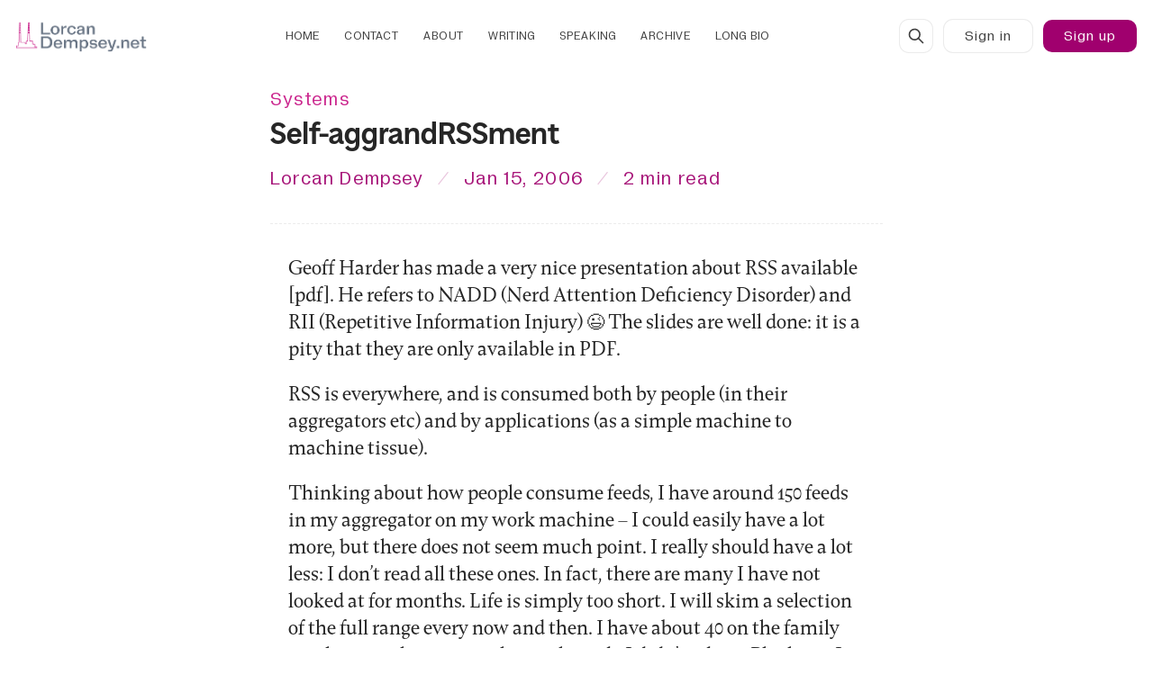

--- FILE ---
content_type: text/html; charset=utf-8
request_url: https://www.lorcandempsey.net/self-aggrandrssment/
body_size: 23000
content:
<!DOCTYPE html>
<html lang="en" data-color-scheme="system">
  <head>
    <meta charset="utf-8">
    <meta http-equiv="X-UA-Compatible" content="IE=edge">

    <title>Self-aggrandRSSment</title>

    <meta name="HandheldFriendly" content="True" />
    <meta name="viewport" content="width=device-width, initial-scale=1.0" />
    
    <meta name="theme-color" content="#55324a">
    <meta name="ghost-theme" content="Tuuli 1.6.0">


    <link rel="preload" href="https://www.lorcandempsey.net/assets/dist/app.min.js?v=49f3b486b2" as="script">
    <link rel="preload" href="https://www.lorcandempsey.net/assets/dist/app.min.css?v=49f3b486b2" as="style">

    



















  <!-- Only load fonts when MesserZ is selected -->

<link rel="preload" href="https://www.lorcandempsey.net/assets/fonts/zetkin/Zetkin-NarrowMedium.woff2?v=49f3b486b2" as="font" type="font/woff2" crossorigin>
<link rel="preload" href="https://www.lorcandempsey.net/assets/fonts/zetkin/Zetkin-NormalMedium.woff2?v=49f3b486b2" as="font" type="font/woff2" crossorigin>

<link rel="preload" href="https://www.lorcandempsey.net/assets/fonts/zetkin/Zetkin-NormalRegular.woff2?v=49f3b486b2" as="font" type="font/woff2" crossorigin>

<link rel="preload" href="https://www.lorcandempsey.net/assets/fonts/zetkin/Zetkin-NarrowRegular.woff2?v=49f3b486b2" as="font" type="font/woff2" crossorigin>

<link rel="preload" href="https://www.lorcandempsey.net/assets/fonts/zetkin/Zetkin-NarrowLight.woff2?v=49f3b486b2" as="font" type="font/woff2" crossorigin>
<link rel="preload" href="https://www.lorcandempsey.net/assets/fonts/zetkin/Zetkin-NormalLight.woff2?v=49f3b486b2" as="font" type="font/woff2" crossorigin>


<link rel="preload" href="https://www.lorcandempsey.net/assets/fonts/zetkin/Zetkin-NarrowMediumOblique.woff2?v=49f3b486b2" as="font" type="font/woff2" crossorigin>
<link rel="preload" href="https://www.lorcandempsey.net/assets/fonts/zetkin/Zetkin-NormalMediumOblique.woff2?v=49f3b486b2" as="font" type="font/woff2" crossorigin>



<link rel="preload" href="https://www.lorcandempsey.net/assets/fonts/steinbeck/GramatikaBold1.00.woff?v=49f3b486b2" as="font" type="font/woff" crossorigin>
<link rel="preload" href="https://www.lorcandempsey.net/assets/fonts/steinbeck/GramatikaRegular1.00.woff?v=49f3b486b2" as="font" type="font/woff" crossorigin>
<link rel="preload" href="https://www.lorcandempsey.net/assets/fonts/steinbeck/GramatikaSlanted1.00.woff?v=49f3b486b2" as="font" type="font/woff" crossorigin>
<link rel="preload" href="https://www.lorcandempsey.net/assets/fonts/steinbeck/GramatikaBoldSlanted1.00.woff?v=49f3b486b2" as="font" type="font/woff" crossorigin>


<link rel="preload" href="https://www.lorcandempsey.net/assets/fonts/Holo/NaNMetrifyA-VF.woff2?v=49f3b486b2" as="font" type="font/woff2" crossorigin>
<link rel="preload" href="https://www.lorcandempsey.net/assets/fonts/messer/Messer-Bold.woff2?v=49f3b486b2" as="font" type="font/woff2" crossorigin>
<link rel="preload" href="https://www.lorcandempsey.net/assets/fonts/messer/Messer-BoldItalic.woff2?v=49f3b486b2" as="font" type="font/woff2" crossorigin>
<link rel="preload" href="https://www.lorcandempsey.net/assets/fonts/messer/Messer-Regular.woff2?v=49f3b486b2" as="font" type="font/woff2" crossorigin>
<link rel="preload" href="https://www.lorcandempsey.net/assets/fonts/messer/Messer-Italic.woff2?v=49f3b486b2" as="font" type="font/woff2" crossorigin>
<link rel="preload" href="https://www.lorcandempsey.net/assets/fonts/messer/Messer-Light.woff2?v=49f3b486b2" as="font" type="font/woff2" crossorigin>
<link rel="preload" href="https://www.lorcandempsey.net/assets/fonts/messer/Messer-LightItalic.woff2?v=49f3b486b2" as="font" type="font/woff2" crossorigin>

<link rel="preload" href="https://www.lorcandempsey.net/assets/fonts/messer/Messer-Condensed.woff2?v=49f3b486b2" as="font" type="font/woff2" crossorigin>
<link rel="preload" href="https://www.lorcandempsey.net/assets/fonts/messer/Messer-CondensedItalic.woff2?v=49f3b486b2" as="font" type="font/woff2" crossorigin>
<style>

  :root {
    /* =================================================================== */
    /* 1. FOUNDATIONAL VALUES (Building Blocks)                            */
    /* =================================================================== */

    /* -- Font Weights (Standard distribution) -- */
    --font-weight-extra-light-m: 200;
    --font-weight-light-m: 300;
    --font-weight-lightish-m: 345;
  
    
    --font-weight-lightplus-m: 370;
    --font-weight-normal-m: 400;
    --font-weight-normalish-m: 450;
    --font-weight-normalplus-m: 470;
     --font-weight-medium-m: 500;
    --font-weight-mediumish-m: 550;
    --font-weight-mediumplus-m: 570;
    --font-weight-semi-bold-m: 600;
    --font-weight-semi-boldish-m: 630;
    --font-weight-semi-boldplus-m: 650;
    --font-weight-bold-m: 700;
    --font-weight-boldplus-m: 750;
    --font-weight-extra-bold-m: 800;

  /* -- Opacity Variables -- */
    --post-hero-excerpt-opacity: .925;
    --post-card-excerpt-opacity: .85;
    --accent-opacity: .9;
    --hero-opacity: .925;
    --callout-opacity: .975;
    --blockquote-opacity: .95;

       
  
      /* -- Letter Spacing (Tracking) Variables -- */
    /* Based on Gramatika manual: "tight setting" philosophy - "tight but not touching" */
    /* Manual emphasizes tight setting for display, but provides no specific tracking values */
    /* Values refined to balance readability with the font's inherent tight spacing */
    
    /* Display/Headings: Very tight (0.01-0.03em) - Gramatika works best as display font */
    --letter-spacing-display-tight: 0.005em;    /* Large display headings */
    --letter-spacing-display: normal;          /* Standard display/headings */
    --letter-spacing-headings: normal;   
     --letter-spacing-page: normal;            
     --letter-spacing-hero-title: normal;  
     --letter-spacing-feature-title: 0.085em;
     --letter-spacing-small-hdgs: .002em;
           
    --letter-spacing-blockquote: normal;       /* Blockquote text */
    
    /* Body Text: Moderate (0.045-0.065em) - Added breathing room for readability */
    --letter-spacing-body: normal;   
        /* Tight body text */
    --letter-spacing-feature-tight: 0.0685em;              /* Standard body text */
    --letter-spacing-feature: 0.0675em;        /* Loose body text */
    
    /* Small Text/Metadata: Slightly looser (0.07-0.075em) - Legibility at small sizes */
           /* Small text, excerpts */
    --letter-spacing-hero: 0.08em;          /* Metadata, dates, tags */
    --letter-spacing-accent: 0.09em;           /* Captions, labels */
    
    /* Navigation/UI: Functional clarity (0.08-0.09em) - Needs clear separation */
    --letter-spacing-nav: 0.08em;              /* Navigation links */
   

   

    /* =================================================================== */
    /* 2. CLUSTER WEIGHT ASSIGNMENTS                                       */
    /* =================================================================== */
    /* Zetkin elements (use standard weights) */
    --head-weight: var(--font-weight-medium-m);
    --headings-weight: var(--font-weight-medium-m);
    --small-hdgs-weight: var(--font-weight-normal-m);
    --home-titles-weight: var(--font-weight-medium-m);
    --page-header-weight: var(--font-weight-medium-m);
    
    /* Gramatika elements (use standard weights) */
    --post-hero-excerpt-weight: var(--font-weight-normal-m);
    --post-card-excerpt-weight: var(--font-weight-normal-m);
    --post-hero-weight: var(--font-weight-normal-m);
   
    --body-weight: var(--font-weight-normal-m);
    --body-bold-weight: var(--font-weight-bold-m);
    --feature-weight: var(--font-weight-normal-m);
    --feature-bold-weight: var(--font-weight-bold-m);
    --hero-weight: var(--font-weight-normal-m);
    
    /* Panama elements (use standard weights) */
    --blockquote-weight: var(--font-weight-normal-m);
    
    /* Steinbeck elements (use standard weights) */
    --accent-weight: var(--font-weight-normal-m);
    
    /* Other */
    --feature-titles-weight: var(--font-weight-normal-m);
    --btn-weight: var(--font-weight-normal-m);
    --header-weight: var(--font-weight-normal-m);
    --footer-weight: var(--font-weight-normal-m);

    /* =================================================================== */
    /* 3. GRANULAR SIZE DEFINITIONS PER CLUSTER                            */
    /* =================================================================== */
    
    /* --- Headings Cluster (Zetkin - Static) --- */
  
    --font-h1-size: calc(var(--font-size-base) * 1.6 + 0.325vw);
    --font-head-size: var(--font-h1-size);
    --line-height-head: calc(var(--line-height-base) * .745);
    
    
    /* --- Small Headings Cluster --- */
    --font-small-hdgs-size: calc(var(--font-size-base) * 1.0745);
    --line-height-small-hdgs: calc(var(--line-height-base) * 0.785);
    
    /* --- Body Cluster --- */
    --font-body-size: calc(var(--font-size-base) * 1.125);
    --line-height-body: calc(var(--line-height-base) * 1.05);
    
     /* --- Feature Cluster (Gramatika - with all variations) --- */
    --font-feature-size: calc(var(--font-size-base) * 0.9125);
    --line-height-feature: calc(var(--line-height-base) * 0.9225);
    
    /* Font Sizes */
    --font-feature-size-xl: calc(var(--font-feature-size) * 1.475);
    --font-feature-size-l: calc(var(--font-feature-size) * 1.225);
    --font-feature-size-m: calc(var(--font-feature-size) * 1.2);
    --font-feature-size-s: calc(var(--font-feature-size) * 0.9);
    --font-feature-size-xs: calc(var(--font-feature-size) * 0.945);
    --font-feature-size-xxs: calc(var(--font-feature-size) * 0.8);
    --font-feature-size-xxxs: calc(var(--font-feature-size) * 0.775);
    
    /* Line Heights */
    --line-height-feature-xl: calc(var(--line-height-feature) * 1.1);
    --line-height-feature-l: calc(var(--line-height-feature) * 1.0875);
    --line-height-feature-m: calc(var(--line-height-feature) * 1.05);
    --line-height-feature-s: calc(var(--line-height-feature) * 0.95);
    --line-height-feature-xs: calc(var(--line-height-feature) * .955);
    /* --- Hero Cluster (Gramatika) --- */
    --font-hero-size: calc(var(--font-size-base) * 1.125);
    --line-height-hero: calc(var(--line-height-base) * 0.9);
    
    /* --- Accent Cluster (Panama) --- */
    --font-accent-size: calc(var(--font-size-base) * 1.1);
    --line-height-accent: calc(var(--line-height-base) * 0.9);

    /* =================================================================== */
    /* 4. STATIC FONT VARIATION SETTINGS PER CLUSTER                       */
    /* =================================================================== */
    
    /* --- HEADINGS (Zetkin - Static) --- */
    --head-font-variation-settings: normal;
    --headings-font-variation-settings: normal;
    --headings-font-feature-settings: 'ss01' 1, 'ss03' 1, 'ss09' 1;
    --head-font-feature-settings: 'ss01' 1, 'ss03' 1, 'ss09' 1;
    
    --page-header: normal;

    /* --- SMALL HEADINGS (Zetkin - Static) --- */
    --small-hdgs-font-variation-settings: normal;

       --small-hdgs-font-feature-settings: 'ss01' 1, 'ss03' 1, 'ss09' 1;

    /* --- BODY (Messer - Static) --- */
    --content-font-variation-settings: normal;
    --bold-content-font-variation-settings: normal;
    --content-font-feature-settings: 'liga' 1;

    /* --- FEATURE (Gramatika - Static) --- */
    --feature-font-variation-settings: normal;
    --bold-feature-font-variation-settings: normal;
    --feature-font-feature-settings: 'liga' 1, 'dlig' 1;

    /* --- HERO (Gramatika - Static) --- */
    --hero-font-variation-settings: normal;
    --hero-font-feature-settings: 'liga' 1, 'dlig' 1;

    /* --- BLOCKQUOTE (Panama - Static) --- */
    --blockquote-font-variation-settings: 'wght' var(--blockquote-weight);
    --blockquote-font-feature-settings: 'liga' 1, 'ss01' 1, 'ss03' 1, 'ss09' 1;

    /* --- ACCENT (Steinbeck - Static) --- */
    --accent-font-variation-settings: normal;
    --accent-font-feature-settings: 'liga' 1, 'dlig' 1;

    /* --- NAV & FOOTER --- */
    --footer-variation-settings: normal;
    --header-variation-settings: normal;
    --home-titles-font-variation-settings: normal;

    /* =================================================================== */
    /* 5. ITALIC HANDLING (Static Fonts with True Italics)                 */
    /* =================================================================== */
    
    /* --- For Gramatika (Static Font with True Italics) --- */
    --content-font-style-italic: italic;
   
    
    --feature-font-style-italic: italic;
    --feature-variation-settings-italic: normal;

    --hero-font-style-italic: italic;
    --hero-variation-settings-italic: normal;

    /* --- For Steinbeck (Static Font with True Italics) --- */
    --accent-font-style-italic: italic;
    --accent-variation-settings-italic: italic;
    
    

    /* =================================================================== */
    /* 6. FONT FEATURE SETTINGS PER CLUSTER                                */
    /* =================================================================== */



   }

  /* =================================================================== */
  /* 7. FONT FACE DECLARATIONS                                           */
  /* =================================================================== */

  /* --- Zetkin Font Family (Static - Narrow) --- */


  @font-face {
      font-family: "zetkin-narrow";
      src: url(https://www.lorcandempsey.net/assets/fonts/zetkin/Zetkin-NarrowRegular.woff2?v=49f3b486b2) format('woff2');
      font-weight: 400;
      font-display: swap;
      font-style: normal;
  }

  @font-face {
      font-family: "zetkin-narrow";
      src: url(https://www.lorcandempsey.net/assets/fonts/zetkin/Zetkin-NarrowMedium.woff2?v=49f3b486b2) format('woff2');
      font-weight: 500;
      font-display: swap;
      font-style: normal;
  }
  @font-face {
      font-family: "zetkin-narrow";
      src: url(https://www.lorcandempsey.net/assets/fonts/zetkin/Zetkin-NarrowLight.woff2?v=49f3b486b2) format('woff2');
      font-weight: 300;
      font-display: swap;
      font-style: italic;
  }


  @font-face {
      font-family: "zetkin-narrow";
      src: url(https://www.lorcandempsey.net/assets/fonts/zetkin/Zetkin-NarrowRegularOblique.woff2?v=49f3b486b2) format('woff2');
      font-weight: 400;
      font-display: swap;
      font-style: italic;
  }

  @font-face {
      font-family: "zetkin-narrow";
      src: url(https://www.lorcandempsey.net/assets/fonts/zetkin/Zetkin-NarrowMediumOblique.woff2?v=49f3b486b2) format('woff2');
      font-weight: 500;
      font-display: swap;
      font-style: italic;
  }
  @font-face {
      font-family: "zetkin-narrow";
      src: url(https://www.lorcandempsey.net/assets/fonts/zetkin/Zetkin-NarrowLightOblique.woff2?v=49f3b486b2) format('woff2');
      font-weight: 300;
      font-display: swap;
      font-style: italic;
  }

  /* --- Zetkin Font Family (Static - Normal) --- */
  @font-face {
      font-family: "zetkin-normal";
      src: url(https://www.lorcandempsey.net/assets/fonts/zetkin/Zetkin-NormalMedium.woff2?v=49f3b486b2) format('woff2');
      font-weight: 500;
      font-display: swap;
      font-style: normal;
  }

  @font-face {
      font-family: "zetkin-normal";
      src: url(https://www.lorcandempsey.net/assets/fonts/zetkin/Zetkin-NormalRegular.woff2?v=49f3b486b2) format('woff2');
      font-weight: 400;
      font-display: swap;
      font-style: normal;
  }

  @font-face {
      font-family: "zetkin-normal";
      src: url(https://www.lorcandempsey.net/assets/fonts/zetkin/Zetkin-NormalLight.woff2?v=49f3b486b2) format('woff2');
      font-weight: 300;
      font-display: swap;
      font-style: normal;
  }
  @font-face {
      font-family: "zetkin-normal";
      src: url(https://www.lorcandempsey.net/assets/fonts/zetkin/Zetkin-NormalLightOblique.woff2?v=49f3b486b2) format('woff2');
      font-weight: 300;
      font-display: swap;
      font-style: italic;
  }

  @font-face {
      font-family: "zetkin-normal";
      src: url(https://www.lorcandempsey.net/assets/fonts/zetkin/Zetkin-NormalMediumOblique.woff2?v=49f3b486b2) format('woff2');
      font-weight: 500;
      font-display: swap;
      font-style: italic;
  }



  @font-face {
      font-family: "zetkin-normal";
      src: url(https://www.lorcandempsey.net/assets/fonts/zetkin/Zetkin-NormalRegularOblique.woff2?v=49f3b486b2) format('woff2');
      font-weight: 400;
      font-display: swap;
      font-style: italic;
  }

  /* --- Zetkin Font Family (Static - Wide) --- */



  /* --- Gramatika Font Family (Static with True Italics) --- */

  @font-face {
      font-family: "Gramatika";
      src: url("/assets/fonts/steinbeck/GramatikaBold1.00.woff");
      font-weight: 700;
      font-display: swap;
      font-style: normal;
  }

  @font-face {
      font-family: "Gramatika";
      src: url("/assets/fonts/steinbeck/GramatikaRegular1.00.woff");
      font-weight: 400;
      font-display: swap;
      font-style: normal;
  }

  @font-face {
      font-family: "Gramatika";
      src: url("/assets/fonts/steinbeck/GramatikaSlanted1.00.woff");
      font-weight: 400;
      font-display: swap;
      font-style: italic;
  }

  @font-face {
      font-family: "Gramatika";
      src: url("/assets/fonts/steinbeck/GramatikaBoldSlanted1.00.woff");
      font-weight: 700;
      font-display: swap;
      font-style: italic;
  }


   @font-face {
      font-family: 'Messer';
      src: url(https://www.lorcandempsey.net/assets/fonts/messer/Messer-Regular.woff2?v=49f3b486b2) format("woff2");
      font-weight: 400;
      font-style: normal;
      font-display: swap;
  }

  @font-face {
      font-family: 'Messer';
      src: url(https://www.lorcandempsey.net/assets/fonts/messer/Messer-Bold.woff2?v=49f3b486b2) format("woff2");
      font-weight: 700;
      font-style: normal;
      font-display: swap;
  }

  @font-face {
      font-family: 'Messer';
      src: url(https://www.lorcandempsey.net/assets/fonts/messer/Messer-Italic.woff2?v=49f3b486b2) format("woff2");
      font-weight: 400;
      font-style: italic;
      font-display: swap;
  }

  @font-face {
      font-family: 'Messer';
      src: url(https://www.lorcandempsey.net/assets/fonts/messer/Messer-BoldItalic.woff2?v=49f3b486b2) format("woff2");
      font-weight: 700;
      font-style: italic;
      font-display: swap;
  }

  @font-face {
      font-family: 'MesserCnd';
      src: url(https://www.lorcandempsey.net/assets/fonts/messer/Messer-Condensed.woff2?v=49f3b486b2) format("woff2");
      font-weight: 400;
      font-style: normal;
      font-display: swap;
  }

  @font-face {
      font-family: 'MesserCnd';
      src: url(https://www.lorcandempsey.net/assets/fonts/messer/Messer-CondensedItalic.woff2?v=49f3b486b2) format("woff2");
      font-weight: 400;
      font-style: italic;
      font-display: swap;
  }

    /* --- MetrifyA Fallback Font --- */
  @font-face {
      font-family: "metrifya";
      src: url(https://www.lorcandempsey.net/assets/fonts/Holo/NaNMetrifyA-VF.woff2?v=49f3b486b2);
      font-weight: 300 900;
      font-display: swap;
      font-style: normal;
  }


  /* =================================================================== */
  /* 8. BODY FONT ASSIGNMENTS                                            */
  /* =================================================================== */

  body { 
      --font-body: var(--gh-font-body, 'Messer'), serif; 
      --font-headings: var(--gh-font-heading, "zetkin-narrow", metrifya), serif; 
      
      --font-accent: "Gramatika", ui-monospace, 'Cascadia Code', 'Source Code Pro', Menlo, Consolas, 'DejaVu Sans Mono', monospace; 
      --font-feature: "Gramatika", "metrifya", Inter, Roboto, 'Helvetica Neue', 'Arial Nova', 'Nimbus Sans', Arial;
      --font-small-hdgs: "zetkin-normal", Inter, Roboto, 'Helvetica Neue', 'Arial Nova', 'Nimbus Sans', Arial;
      --font-display: "zetkin-narrow", inter, roboto, sans-serif;
      --font-hero: "Gramatika", ui-monospace, 'Cascadia Code', 'Source Code Pro', Menlo, Consolas, 'DejaVu Sans Mono', monospace; 
      --font-blockquote: "zetkin-narrow", inter, roboto, sans-serif;  
      --font-page: var(--font-headings);
  }

  /* =================================================================== */
  /* 9. SPECIFIC STYLING RULES                                           */
  /* =================================================================== */

  


  /* H1 on page uses Wide Regular Uppercase */
  .post-hero.is-page .post-hero__title,
  .post-hero.is-page .post-hero__title,
  div.post-hero__content.flex.flex-col.flex-cc > h1 {
    letter-spacing: var(--letter-spacing-page);
    text-transform: uppercase;
   font-size: calc(var(--font-h1-size) * 1.05);
  }

  .content p { --gap-lg: calc(var(--gap) * 1.85);}





  /* =================================================================== */
  /* 10. RESPONSIVE GRID & TEXT WRAP                                     */
  /* =================================================================== */

 .post-hero__title, .post-card__title {
  
   text-wrap: pretty;
 }


   /* =================================================================== */
  /* 11. LETTER SPACING (TRACKING) - Based on Gramatika Manual          */
  /* =================================================================== */
  /* Refined tracking values following "tight but not touching" principle */
  /* Manual: Font designed for tight setting, works best as display font */

  /* --- Display/Headings (Gramatika) - Very Tight --- */
  /* Section titles: Display text, slightly more tracking for clarity */


  /* --- Body Text Elements (Gramatika) - Moderate --- */
  /* Post titles, tag names: Body-level headings, moderate tracking for readability */
  .post-card__title,
  .tag-card__name,
  .kg-bookmark-card .kg-bookmark-title,
  .post-toc__header,
  .archive-post__link {
    letter-spacing: var(--letter-spacing-small-hdgs);
  }

  /* Body text content: Standard body tracking */
  .post-hero__excerpt,
  .kg-callout-card div.kg-callout-text,
  .toc-list-item,
  table,
  .tag-card__description,
  .kg-bookmark-card .kg-bookmark-description {
    letter-spacing: var(--letter-spacing-feature);
  }

  /* Post card excerpts: Slightly tighter for card context */
  .post-card__excerpt {
    letter-spacing: var(--letter-spacing-feature-tight);
  }

  /* --- Small Text/Metadata (Gramatika) - Slightly Looser --- */
  /* Metadata: Dates, read time, tags - needs clarity at small sizes */
  .post-card__readtime,
  .post-card__date,
  .post-card-authors,
  .tag-card__count,
  .post-hero__authors,
  .pagination .page-number,
  .post-hero__date,
  .post-hero__tag,
  .post-card__tag,
  .post-hero__readtime {
    letter-spacing: var(--letter-spacing-hero);
  }

  /* --- Navigation/UI (Gramatika) - Functional Clarity --- */
  /* Navigation: Needs clear separation for usability */
  .header .nav li a,
  .footer .nav li a,
  .footer .nav:nth-of-type(2) a {
    letter-spacing: var(--letter-spacing-nav);
  }

.section-title {letter-spacing: var(--letter-spacing-feature-title);}

  .header .account-link, 
.header .signin-link, 
.header .signout-link, 
.header .signup-link, 
.header .upgrade-link, 
.btn  {letter-spacing: var(--letter-spacing-nav);}
 
 .kg-blockquote-alt {letter-spacing: var(--letter-spacing-blockquote);}

.hero__title, .section-cta__title {letter-spacing: var(--letter-spacing-hero-title);}


  /* =================================================================== */
  /* 12. FIGCAPTION STYLING                                              */
  /* =================================================================== */

  figcaption,  
  figcaption p,
  figcaption span,
  figcaption i,
  [class*="kg-card"] figcaption,
  [class*="kg-card"] figcaption p,
  [class*="kg-card"] figcaption span,
  [class*="kg-card"] figcaption i,
  body > main > div.container.wrapper > article > figure > figcaption,
  body > main > div.container.wrapper > article > figure > figcaption p,
  body > main > div.container.wrapper > article > figure > figcaption span,
  body > main > div.container.wrapper > article > figure > figcaption i,
  body > main > div.container.wrapper > div.post-hero.is-post > div.post-hero__media > figure > figcaption,
  body > main > div.container.wrapper > div.post-hero.is-post > div.post-hero__media > figure > figcaption p,
  body > main > div.container.wrapper > div.post-hero.is-post > div.post-hero__media > figure > figcaption span,
  body > main > div.container.wrapper > div.post-hero.is-post > div.post-hero__media > figure > figcaption i,
  .tag-card__count,
  .archive-post-label,
  .pagination .page-number,
  .footer__copy { 
      letter-spacing: var(--letter-spacing-accent);  
   
      font-style: normal;
  }


</style>









    <script async defer src="https://www.lorcandempsey.net/assets/dist/app.min.js?v=49f3b486b2"></script>

    <link rel="stylesheet" type="text/css" href="https://www.lorcandempsey.net/assets/dist/app.min.css?v=49f3b486b2" />

    <style>
  :root {
    --global-max-width: 1280px; /* site max width */
    --global-content-width: 680px; /* post-content-width */
    --global-wide-width: 960px; /* site max width */
    --global-radius: 10px; /* default radius */
    --global-gallery-gap: 1em; /* Image gallery distance between images */
    --global-hyphens: none; /* none/auto */
    --global-header-height: 80px;
    --global-theme-notifications: visible; /* visible/hidden */
    --global-progress-bar: visible; /* visible/hidden */
    --global-content-preview-fading: 0%; /* 50%-100% for fading effect */
  }
</style>

<script>
  let preferredTheme = localStorage.getItem('PREFERRED_COLOR_SCHEME') || `system`;
  document.documentElement.setAttribute('data-color-scheme', preferredTheme);
  
  // Global values needed
  const themeGlobal = {
    currentPage: parseInt(''),
    nextPage: parseInt(''),
    nextPageLink: '',
    maxPages: parseInt(''), 
    lastPage: `` === `` ? true : false,
    postsPerPage: parseInt('12'),
    scrollPos: 0
  }

  // Calculate contrast & HSL value;
  function getBrandColorInfo(hexcolor) {
    // get contrast
    if (hexcolor.slice(0, 1) === '#') { hexcolor = hexcolor.slice(1); }
    if (hexcolor.length === 3) { hexcolor = hexcolor.split('').map(function (hex) { return hex + hex;}).join(''); }
    let r = parseInt(hexcolor.substr(0,2),16), g = parseInt(hexcolor.substr(2,2),16), b = parseInt(hexcolor.substr(4,2),16);
    let yiq = ((r * 299) + (g * 587) + (b * 114)) / 1000;
    const colorContrast = (yiq >= 128) ? '#000' : '#fff';

    //get HSL
    r /= 255, g /= 255, b /= 255;
    const max = Math.max(r, g, b), min = Math.min(r, g, b);
    let h, s, l = (max + min)  /  2;  
    if ( max == min ) { h = s = 0; } else {
      let d = max - min;
      s = l > 0.5 ? d / (2 - max - min) : d / (max + min);
      switch(max){
        case r: h = (g - b) / d + (g < b ? 6 : 0); break;
        case g: h = (b - r) / d + 2; break;
        case b: h = (r - g) / d + 4; break;
      }
      h /= 6;
    }
    const colorHSL = [Math.round(h * 360), Math.round(s * 100), Math.round(l * 100)];

    // return
    return { colorContrast, colorHSL }
  };

  const brandColor = getBrandColorInfo("#55324a");
  let style = document.createElement('style');
  style.innerHTML = `:root { 
    --color-brand-contrast: ${brandColor.colorContrast}; 
    --color-brand-hsl: ${brandColor.colorHSL[0]} ${brandColor.colorHSL[1]}% ${brandColor.colorHSL[2]}%;
  }`
  document.getElementsByTagName('head')[0].appendChild(style);
</script>

    
    
     

    <link rel="icon" href="https://www.lorcandempsey.net/content/images/size/w256h256/2023/02/LorcanDempseyNetIconTransparent-10023.png" type="image/png">
    <link rel="canonical" href="https://www.lorcandempsey.net/self-aggrandrssment/">
    <meta name="referrer" content="no-referrer-when-downgrade">
    
    <meta property="og:site_name" content="LorcanDempsey.net">
    <meta property="og:type" content="article">
    <meta property="og:title" content="Self-aggrandRSSment">
    <meta property="og:description" content="Geoff Harder [https://www.blogdriverswaltz.com/] has made a very nice
presentation about RSS available [pdf
[https://www.blogdriverswaltz.com/present/RSS_EI2006.pdf]]. He refers to NADD
(Nerd Attention Deficiency Disorder) and RII (Repetitive Information Injury) 😉
The slides are well done: it is a pity that they are only">
    <meta property="og:url" content="https://www.lorcandempsey.net/self-aggrandrssment/">
    <meta property="article:published_time" content="2006-01-15T22:06:32.000Z">
    <meta property="article:modified_time" content="2020-10-28T20:58:47.000Z">
    <meta property="article:tag" content="Systems">
    
    <meta property="article:publisher" content="https://www.facebook.com/lorcand">
    <meta property="article:author" content="https://www.facebook.com/lorcand">
    <meta name="twitter:card" content="summary">
    <meta name="twitter:title" content="Self-aggrandRSSment">
    <meta name="twitter:description" content="Geoff Harder [https://www.blogdriverswaltz.com/] has made a very nice
presentation about RSS available [pdf
[https://www.blogdriverswaltz.com/present/RSS_EI2006.pdf]]. He refers to NADD
(Nerd Attention Deficiency Disorder) and RII (Repetitive Information Injury) 😉
The slides are well done: it is a pity that they are only">
    <meta name="twitter:url" content="https://www.lorcandempsey.net/self-aggrandrssment/">
    <meta name="twitter:label1" content="Written by">
    <meta name="twitter:data1" content="Lorcan Dempsey">
    <meta name="twitter:label2" content="Filed under">
    <meta name="twitter:data2" content="Systems">
    <meta name="twitter:site" content="@lorcand">
    <meta name="twitter:creator" content="@lorcand">
    
    <script type="application/ld+json">
{
    "@context": "https://schema.org",
    "@type": "Article",
    "publisher": {
        "@type": "Organization",
        "name": "LorcanDempsey.net",
        "url": "https://www.lorcandempsey.net/",
        "logo": {
            "@type": "ImageObject",
            "url": "https://www.lorcandempsey.net/content/images/2023/02/LorcanDempseyNetLogo-10023-2.png"
        }
    },
    "author": {
        "@type": "Person",
        "name": "Lorcan Dempsey",
        "image": {
            "@type": "ImageObject",
            "url": "https://www.lorcandempsey.net/content/images/size/w1200/2021/01/MVIMG_20190314_092435-1.jpg",
            "width": 1200,
            "height": 1599
        },
        "url": "https://www.lorcandempsey.net/author/lorcand/",
        "sameAs": [
            "https://www.linkedin.com/in/lorcand/",
            "https://www.facebook.com/lorcand",
            "https://x.com/lorcand"
        ]
    },
    "headline": "Self-aggrandRSSment",
    "url": "https://www.lorcandempsey.net/self-aggrandrssment/",
    "datePublished": "2006-01-15T22:06:32.000Z",
    "dateModified": "2020-10-28T20:58:47.000Z",
    "keywords": "Systems",
    "description": "Geoff Harder [https://www.blogdriverswaltz.com/] has made a very nice\npresentation about RSS available [pdf\n[https://www.blogdriverswaltz.com/present/RSS_EI2006.pdf]]. He refers to NADD\n(Nerd Attention Deficiency Disorder) and RII (Repetitive Information Injury) 😉\nThe slides are well done: it is a pity that they are only available in PDF.\nRSS is everywhere, and is consumed both by people (in their aggregators etc) and\nby applications (as a simple machine to machine tissue).\nThinking about how p",
    "mainEntityOfPage": "https://www.lorcandempsey.net/self-aggrandrssment/"
}
    </script>

    <meta name="generator" content="Ghost 6.13">
    <link rel="alternate" type="application/rss+xml" title="LorcanDempsey.net" href="https://www.lorcandempsey.net/rss/">
    <script defer src="https://cdn.jsdelivr.net/ghost/portal@~2.56/umd/portal.min.js" data-i18n="true" data-ghost="https://www.lorcandempsey.net/" data-key="6b0061c3d8790b748a94ac5908" data-api="https://lorcandempsey.ghost.io/ghost/api/content/" data-locale="en" crossorigin="anonymous"></script><style id="gh-members-styles">.gh-post-upgrade-cta-content,
.gh-post-upgrade-cta {
    display: flex;
    flex-direction: column;
    align-items: center;
    font-family: -apple-system, BlinkMacSystemFont, 'Segoe UI', Roboto, Oxygen, Ubuntu, Cantarell, 'Open Sans', 'Helvetica Neue', sans-serif;
    text-align: center;
    width: 100%;
    color: #ffffff;
    font-size: 16px;
}

.gh-post-upgrade-cta-content {
    border-radius: 8px;
    padding: 40px 4vw;
}

.gh-post-upgrade-cta h2 {
    color: #ffffff;
    font-size: 28px;
    letter-spacing: -0.2px;
    margin: 0;
    padding: 0;
}

.gh-post-upgrade-cta p {
    margin: 20px 0 0;
    padding: 0;
}

.gh-post-upgrade-cta small {
    font-size: 16px;
    letter-spacing: -0.2px;
}

.gh-post-upgrade-cta a {
    color: #ffffff;
    cursor: pointer;
    font-weight: 500;
    box-shadow: none;
    text-decoration: underline;
}

.gh-post-upgrade-cta a:hover {
    color: #ffffff;
    opacity: 0.8;
    box-shadow: none;
    text-decoration: underline;
}

.gh-post-upgrade-cta a.gh-btn {
    display: block;
    background: #ffffff;
    text-decoration: none;
    margin: 28px 0 0;
    padding: 8px 18px;
    border-radius: 4px;
    font-size: 16px;
    font-weight: 600;
}

.gh-post-upgrade-cta a.gh-btn:hover {
    opacity: 0.92;
}</style>
    <script defer src="https://cdn.jsdelivr.net/ghost/sodo-search@~1.8/umd/sodo-search.min.js" data-key="6b0061c3d8790b748a94ac5908" data-styles="https://cdn.jsdelivr.net/ghost/sodo-search@~1.8/umd/main.css" data-sodo-search="https://lorcandempsey.ghost.io/" data-locale="en" crossorigin="anonymous"></script>
    
    <link href="https://www.lorcandempsey.net/webmentions/receive/" rel="webmention">
    <script defer src="/public/cards.min.js?v=49f3b486b2"></script>
    <link rel="stylesheet" type="text/css" href="/public/cards.min.css?v=49f3b486b2">
    <script defer src="/public/comment-counts.min.js?v=49f3b486b2" data-ghost-comments-counts-api="https://www.lorcandempsey.net/members/api/comments/counts/"></script>
    <script defer src="/public/member-attribution.min.js?v=49f3b486b2"></script>
    <script defer src="/public/ghost-stats.min.js?v=49f3b486b2" data-stringify-payload="false" data-datasource="analytics_events" data-storage="localStorage" data-host="https://www.lorcandempsey.net/.ghost/analytics/api/v1/page_hit"  tb_site_uuid="77c7bb74-1d53-4c6c-a1fc-8e2ccb21b6d2" tb_post_uuid="f5c267e5-7b6f-4bbb-8621-32d766e868cd" tb_post_type="post" tb_member_uuid="undefined" tb_member_status="undefined"></script><style>:root {--ghost-accent-color: #55324a;}</style>
    
<style>
 :root {
    --ghost-accent-color: #A0006E;
    --ghost-accent-color-r: rgba(62.7%, 0%, 43.1%, 30%);
    --ghost-accent-color-rr: rgba(62.7%, 0%, 43.1%, 10%);
    --color-brand: #A0006E;
    

    --ghost-accent-mid: #78345A;
    --color-success: var(--ghost-accent-mid);
    --color-error: var(--ghost-accent-mid);
    --color-warning: var(--ghost-accent-mid);
    --color-info: var(--ghost-accent-mid);
    --color-gold: var(--ghost-accent-mid);

 }

/*  --- Breakpoint Display --- 
body::before {
  content: "Mobile (default)";
  position: fixed;
  top: 10px;
  right: 10px;
  background: rgba(0, 0, 0, 0.8);
  color: white;
  padding: 5px 10px;
  font-family: monospace;
  font-size: 12px;
  z-index: 9999;
  border-radius: 3px;
}

@media only screen and (min-width: 48em) {
  body::before {
    content: "Tablet (48em+)";
  }
}

@media only screen and (min-width: 80em) {
  body::before {
    content: "Desktop (80em+)";
  }
}

@media only screen and (min-width: 120em) {
  body::before {
    content: "Large (120em+)";
  }
}*/

  


/* Default styles (Mobile-First) */
:root {
  --initial-font-size-base: 1.08rem;      /* 17.6px - Base for mobile */
  --initial-line-height-base: 1.475;
  --font-size-base: var(--initial-font-size-base);
  --line-height-base: var(--initial-line-height-base);
}

/* Medium screens (tablets and small laptops) */
@media only screen and (min-width: 48em) {
  :root {
    --initial-font-size-base: 1.04rem;    /* 18px */
    --initial-line-height-base: 1.425;
  --font-size-base: var(--initial-font-size-base);
  --line-height-base: var(--initial-line-height-base);
  }
}

/* Large screens (desktops) */
@media only screen and (min-width: 80em) {
  :root {
    --initial-font-size-base: 1.06rem;   /* 19px */
   --initial-line-height-base: 1.4475;
  --font-size-base: var(--initial-font-size-base);
  --line-height-base: var(--initial-line-height-base);
  }
}

/* Very large screens (large monitors) */
@media only screen and (min-width: 120em) {
  :root {
    --initial-font-size-base: 1.1rem;     /* 20px */
   --initial-line-height-base: 1.51;
  --font-size-base: var(--initial-font-size-base);
  --line-height-base: var(--initial-line-height-base);
  }
}
  
</style><style>
  
/* ============================= */
/*        DARK MODE STYLES       */
/* ============================= */

@media (prefers-color-scheme: dark) {
    /* ============================= */
    /* ROOT VARIABLES                */
    /* ============================= */
    :root {
        --ghost-accent-color: #f28cc4; /* Lighter variant for dark mode */
        --color-brand: var(--ghost-accent-color);
        --ghost-accent-color-r: var(--ghost-accent-color);
        
        /* Override grey colors to be visible in dark mode */
        --color-grey: #CCCCCC; /* Light grey instead of dark */
        --color-text-acc: #CCCCCC; /* Light grey for accent text */
    }

    /* ============================= */
    /* BUTTON STYLES                 */
    /* ============================= */
    
    /* Base button styles */
    .membership .tier .btn, 
    .header .signup-link, 
    .btn {
        background-color: transparent; /* No background */
        border: 1px solid var(--ghost-accent-color); /* Accent color border */
        transition: background-color 0.2s ease, 
                    border-color 0.2s ease, 
                    color 0.2s ease; /* Smooth transitions */
    }

    /* Hover state */
    .membership .tier .btn:hover, 
    .header .signup-link:hover, 
    .btn:hover {
        background-color: var(--ghost-accent-color-r); /* Accent color background */
        border-color: var(--ghost-accent-color-r); /* Maintain border */
        color: #FFFFFF; /* Ensure text is white on hover */
    }

    /* Focus state (accessibility) */
    .membership .tier .btn:focus, 
    .header .signup-link:focus, 
    .btn:focus {
        outline: 2px solid var(--ghost-accent-color);
        outline-offset: 2px;
    }

    /* Active state */
    .membership .tier .btn:active, 
    .header .signup-link:active, 
    .btn:active {
        background-color: #E06EB5; /* Slightly darker pink for active state */
        color: #FFFFFF; /* White text for active state */
        border-color: #E06EB5; /* Match border to background */
    }

    /* ============================= */
    /* LINK STYLES                   */
    /* ============================= */
    
    /* Links: white/gray text with pink underline instead of pink text */
    a {
        color: #E0E0E0; /* Light gray text */
        text-decoration: none;
        border-bottom: 2px solid transparent; /* Prepare for thicker underline */
        transition: border-color 0.2s ease, color 0.2s ease;
    }
    
    a:hover,
    a:focus {
        color: #FFFFFF; /* Slightly brighter on hover */
        border-bottom-color: var(--ghost-accent-color); /* Pink underline */
    }
    
    /* Remove underline for buttons and special links */
    .btn a,
    .btn,
    .header .signup-link,
    .membership .tier .btn a {
        border-bottom: none;
    }

    /* ============================= */
    /* ICON HOVER FIXES              */
    /* ============================= */
    
    /* Author card social icons - make visible white/light, don't turn pink */
    .author-card__social a {
        color: #CCCCCC !important; /* Light grey - visible on dark background */
        border-color: #666666 !important; /* Visible border */
    }
    
    .author-card__social a .icon,
    .author-card__social a i.icon,
    .author-card__social a span.icon {
        color: #CCCCCC !important; /* Ensure icons are visible */
        stroke: #CCCCCC !important; /* SVG stroke color */
    }
    
    .author-card__social a:hover,
    .author-card__social a:focus {
        color: #FFFFFF !important; /* White on hover */
        border-color: #888888 !important;
    }
    
    .author-card__social a:hover .icon,
    .author-card__social a:hover i.icon,
    .author-card__social a:hover span.icon,
    .author-card__social a:focus .icon,
    .author-card__social a:focus i.icon,
    .author-card__social a:focus span.icon {
        color: #FFFFFF !important;
        stroke: #FFFFFF !important;
    }
    
    /* Social share icons - make visible, don't turn pink */
    .social-share a,
    .social-share button {
        background-color: #2A2A2A !important;
        border-color: #555555 !important; /* Visible border */
        color: #CCCCCC !important; /* Light grey text */
    }
    
    .social-share a .icon,
    .social-share a i.icon,
    .social-share a span.icon,
    .social-share button .icon,
    .social-share button i.icon,
    .social-share button span.icon {
        color: #CCCCCC !important; /* Ensure icons are visible */
        stroke: #CCCCCC !important; /* SVG stroke color */
    }
    
    .social-share a:hover,
    .social-share a:focus,
    .social-share button:hover,
    .social-share button:focus {
        background-color: #333333 !important; /* Slightly lighter */
        border-color: #777777 !important;
        color: #FFFFFF !important; /* White text on hover */
    }
    
    .social-share a:hover .icon,
    .social-share a:hover i.icon,
    .social-share a:hover span.icon,
    .social-share a:focus .icon,
    .social-share a:focus i.icon,
    .social-share a:focus span.icon,
    .social-share button:hover .icon,
    .social-share button:hover i.icon,
    .social-share button:hover span.icon,
    .social-share button:focus .icon,
    .social-share button:focus i.icon,
    .social-share button:focus span.icon {
        color: #FFFFFF !important;
        stroke: #FFFFFF !important;
    }
    
    /* General icon links - ensure visibility, prevent pink hover */
    a .icon,
    a i.icon,
    a span.icon {
        color: inherit; /* Inherit from parent link */
    }
    
    /* Make sure all icons are visible in dark mode */
    .icon svg {
        stroke: currentColor !important; /* Use current color for stroke */
    }
    
    /* Post card icons (lock, star, etc.) - ensure visibility */
    .post-card__visibility .icon,
    .post-card__featured .icon,
    .post-card__visibility i.icon,
    .post-card__featured i.icon {
        color: #CCCCCC !important;
    }
    
    .post-card__visibility:hover .icon,
    .post-card__featured:hover .icon,
    .post-card__visibility:hover i.icon,
    .post-card__featured:hover i.icon {
        color: #FFFFFF !important;
    }
    
    /* Color scheme dropdown icon */
    .color-scheme i.icon,
    .color-scheme span.icon {
        color: #CCCCCC !important;
    }
    
    /* Social contact icons */
    .social-contact a .icon,
    .social-contact a i.icon {
        color: #CCCCCC !important;
        stroke: #CCCCCC !important;
    }
    
    .social-contact a:hover .icon,
    .social-contact a:hover i.icon {
        color: #FFFFFF !important;
        stroke: #FFFFFF !important;
    }
    
    /* General fix: override dark grey icon colors throughout the site */
    /* This catches any icons using CSS variables that might be too dark */
    .icon svg,
    i.icon svg,
    span.icon svg {
        stroke: currentColor !important;
    }
    
    /* Override any elements with grey text that contain icons */
    [class*="grey"],
    [style*="color: var(--color-grey)"],
    [style*="color: var(--color-text-acc)"] {
        /* These will be handled by specific selectors above */
    }
    
    /* ============================= */
    /* ADDITIONAL DARK MODE FIXES    */
    /* ============================= */
    
    /* Ensure text colors are visible in dark mode */
    body {
        color: #E0E0E0; /* Light gray for body text if not already set */
    }
}


/* =================================================================== */
/* FINAL CODE INJECTION CSS (COMPLETE SELECTORS & SIZES)             */
/* =================================================================== */


 
  /* --- HEADINGS & DISPLAY --- */
.post-hero__title,

.post-hero[data-image-style=default] .post-hero__title,
.post-hero[data-image-style=hidden] .post-hero__title {
  font-family: var(--font-display);
  font-size: var(--font-head-size);
  line-height: var(--line-height-head);
  font-weight: var(--head-weight);
  font-variation-settings: var(--head-font-variation-settings);
  font-feature-settings: var(--head-font-feature-settings);
}

h2, h3, h4, h5, h6 {
  font-family: var(--font-headings);

  font-weight: var(--headings-weight);
  font-variation-settings: var(--headings-font-variation-settings);
  font-feature-settings: var(--headings-font-feature-settings);
}

 
/* Universal heading cascade system - adjusted for better readability */

h1 {
  font-size: var(--font-h1-size);
  line-height: var(--line-height-head);
}

h2 {
  font-size: calc(var(--font-h1-size) * 0.9);
  line-height: calc(var(--line-height-base) * 0.75);
}

h3 {
  font-size: calc(var(--font-h1-size) * 0.85);
  line-height: calc(var(--line-height-base) * 0.75);
}

h4 {
  font-size: calc(var(--font-h1-size) * 0.75);
  line-height: calc(var(--line-height-base) * 0.775);
}

h5 {
  font-size: calc(var(--font-h1-size) * 0.7);
  line-height: calc(var(--line-height-base) * 0.8);
}

h6 {
  font-size: calc(var(--font-h1-size) * 0.65);
  line-height: calc(var(--line-height-base) * 0.8125);
}

  
/* Section & Hero Titles */
.section-cta__title, 
.hero__title
  
  {font-family: var(--font-headings);
    font-weight: var(--home-titles-weight);
         font-size: calc(var(--font-head-size) *.925);         
             
   font-feature-settings: var(--home-titles-font-feature-settings);
    font-variation-settings: var(--home-titles-font-variation-settings);
}

  .section-title {font-family: var(--font-headings);
                 font-weight: var(--feature-titles-weight);}
  
  .post-hero.is-page .post-hero__title,
  .post-hero.is-page .post-hero__title,
  div.post-hero__content.flex.flex-col.flex-cc > h1
   {
    font-weight: var(--page-header-weight);
                   
   font-variation-settings: var(--page-header);
      font-feature-settings: var(--page-font-feature-settings);
}
  


/* --- SMALL HEADINGS --- */
.post-card__title,
.tag-card__name,
.kg-bookmark-card .kg-bookmark-title,
.post-toc__header,
.archive-post__link {
  font-family: var(--font-small-hdgs);
  font-size: var(--font-small-hdgs-size);
  line-height: var(--line-height-small-hdgs);
  font-weight: var(--small-hdgs-weight);
  font-variation-settings: var(--small-hdgs-font-variation-settings);
  font-feature-settings: var(--small-hdgs-font-feature-settings);
}

/* --- BODY TEXT --- */
.content p, 
.content li, 
.content br, 
blockquote {
  font-family: var(--font-body);
  font-size: var(--font-body-size);
  line-height: var(--line-height-body);
  font-weight: var(--body-weight);
  font-style: normal;
  font-variation-settings: var(--content-font-variation-settings);
  font-feature-settings: var(--content-font-feature-settings);
 
}

.content strong,
.content b {
  font-weight: var(--body-bold-weight);
  font-variation-settings: var(--bold-content-font-variation-settings);
}


    
   .hero .content p {font-size: calc(var(--font-body-size)*.9);}

   .content blockquote {font-style: normal;}



/* --- FEATURE TEXT (BASE STYLES) --- */
.post-toc, 
.btn,  
.kg-callout-text, 
.tag-card__description,
.kg-bookmark-description,
.post-toc .toc-link,
.kg-bookmark-author,
.archive-post time,
.tag-card__count, 
.pagination, 
.pagination .page-number,
.fw-700, 
.gh-editor-title, 

.tag-card.is-tag,  
.content table, .nav li,
          
.post-card__excerpt,
  .post-hero__excerpt, .content table,
   input
 {
  font-family: var(--font-feature);
  font-weight: var(--feature-weight);
  font-variation-settings: var(--feature-font-variation-settings);
  font-feature-settings: var(--feature-font-feature-settings);
}

/* --- FEATURE TEXT (SPECIFIC SIZES) --- */
.kg-callout-card div.kg-callout-text {
  font-size: var(--font-feature-size-m);
  line-height: var(--line-height-feature-l);
 
}
.post-hero__excerpt {
  font-size: var(--font-feature-size-l);
  line-height: var(--line-height-feature-m);
  font-weight: var(--post-hero-excerpt-weight);
  font-variation-settings: var(--post-hero-excerpt-font-variation-settings);
}
.post-card__excerpt,
.kg-bookmark-description {
  font-size: var(--font-feature-size-xs);
  line-height: var(--line-height-feature-xs);
  font-weight: var(--post-card-excerpt-weight);
  font-variation-settings: var(--post-card-excerpt-font-variation-settings);
}
.post-toc .toc-link {
  font-size: var(--font-feature-size-xxs);
}


  table {
    --bold-content-font-variation-settings: var(--bold-feature-font-variation-settings);
      --body-bold-weight: var(--feature-bold-weight);
   
  }
  
  
/* Default feature size for remaining elements */
.btn, .tag-card__description, .kg-bookmark-author, .archive-post time, .pagination, .fw-700, .gh-editor-title,  .content table {
    font-size: var(--font-feature-size-s);
    line-height: var(--line-height-feature);
}

.post-card__excerpt strong,
.post-hero__excerpt strong,
.kg-callout-text strong, 
 .post-card__excerpt .bold,
.post-hero__excerpt .bold,
.kg-callout-text .bold, 
  .post-card__excerpt b,
.post-hero__excerpt b,
.kg-callout-text b {
  font-weight: var(--feature-bold-weight);
  font-variation-settings: var(--bold-feature-font-variation-settings);
}


   .fw-700, 
    .gh-editor-title, 
        .section-title 
     {font-weight: var(--feature-titles-weight);
        font-variation-settings: 'wght' var(--feature-titles-weight);
       
    }

  

/* --- HERO TEXT --- */
  
.post-hero__tag, .post-hero__date, .post-hero__readtime, .post-hero__authors, .post-card__tag, .post-card__date, .post-card__readtime, .section-cta__description {
  font-family: var(--font-hero);
  font-size: var(--font-hero-size);
  line-height: var(--line-height-hero);
  font-weight: var(--hero-weight);
  text-transform: none;
  font-variation-settings: var(--hero-font-variation-settings);
  font-feature-settings: var(--hero-font-feature-settings);
}

  .post-card__tag, .post-hero__tag {color: var(--color-accent)!important; text-transform: capitalize;}

  .post-card__date, .post-card__readtime {font-size: calc(var(--font-hero-size)*.85);}

/* --- ACCENT TEXT --- */
  
 figcaption,  
   figcaption p,
   figcaption span,
   figcaption i,
   [class*="kg-card"] figcaption,
   [class*="kg-card"] figcaption p,
   [class*="kg-card"] figcaption span,
   [class*="kg-card"] figcaption i,
  
   body > main > div.container.wrapper > article > figure > figcaption,
   body > main > div.container.wrapper > article > figure > figcaption p,
   body > main > div.container.wrapper > article > figure > figcaption span,
   body > main > div.container.wrapper > article > figure > figcaption i,
   body > main > div.container.wrapper > div.post-hero.is-post > div.post-hero__media > figure > figcaption,
   body > main > div.container.wrapper > div.post-hero.is-post > div.post-hero__media > figure > figcaption p,
   body > main > div.container.wrapper > div.post-hero.is-post > div.post-hero__media > figure > figcaption span,
     body > main > div.container.wrapper > div.post-hero.is-post > div.post-hero__media > figure > figcaption i,
   body > main > div.container.wrapper > div.post-hero.is-post.is-featured > div.post-hero__media > figure > figcaption,
   body > main > div.container.wrapper > article > figure:nth-child(n) > figcaption,
     
   .tag-card__count,
   .archive-post-label,
   .pagination .page-number,
  .footer__copy {
  
  
  font-family: var(--font-accent);
  font-size: var(--font-accent-size);
  line-height: var(--line-height-accent);
  font-weight: var(--accent-weight);
  font-variation-settings: var(--accent-font-variation-settings);
  font-feature-settings: var(--accent-font-feature-settings);
    
}

/* --- BLOCKQUOTE --- */
  
.kg-blockquote-alt {
    font-family: var(--font-blockquote);
    font-weight: var(--blockquote-weight);
    font-style: normal;
    font-variation-settings: var(--blockquote-font-variation-settings);
    font-feature-settings: var(--blockquote-font-feature-settings);
    font-size: var(--font-feature-size-xl);
    line-height: var(--line-height-feature-xl);        
}

/* =================================================================== */
/* UNIVERSAL ITALIC LOGIC                                            */
/* =================================================================== */
.content :is(i, em, .italic) {
  font-style: var(--content-font-style-italic, italic);
  font-variation-settings: var(--content-variation-settings-italic, normal);
}
.post-card__excerpt :is(i, em, .italic),
.post-hero__excerpt :is(i, em, .italic),
.kg-callout-text :is(i, em, .italic),
  .content table :is(i, em, .italic)
  {
  font-style: var(--feature-font-style-italic, italic);
  font-variation-settings: var(--feature-variation-settings-italic, normal);
}
/* This now correctly targets only the italic tags inside a figcaption */
/* --- FIGCAPTION ITALIC ELEMENTS ONLY --- */
figcaption i,
figcaption em,
figcaption .italic,
[class*="kg-card"] figcaption i,
[class*="kg-card"] figcaption em,
[class*="kg-card"] figcaption .italic,
body > main > div.container.wrapper > article > figure > figcaption i,
body > main > div.container.wrapper > article > figure > figcaption em,
body > main > div.container.wrapper > article > figure > figcaption .italic,
body > main > div.container.wrapper > div.post-hero.is-post > div.post-hero__media > figure > figcaption i,
body > main > div.container.wrapper > div.post-hero.is-post > div.post-hero__media > figure > figcaption em,
body > main > div.container.wrapper > div.post-hero.is-post > div.post-hero__media > figure > figcaption .italic,
body > main > div.container.wrapper > div.post-hero.is-post.is-featured > div.post-hero__media > figure > figcaption i,
body > main > div.container.wrapper > div.post-hero.is-post.is-featured > div.post-hero__media > figure > figcaption em,
body > main > div.container.wrapper > div.post-hero.is-post.is-featured > div.post-hero__media > figure > figcaption .italic,
body > main > div.container.wrapper > article > figure:nth-child(n) > figcaption i,
body > main > div.container.wrapper > article > figure:nth-child(n) > figcaption em,
body > main > div.container.wrapper > article > figure:nth-child(n) > figcaption .italic {
  font-style: var(--accent-font-style-italic, italic);
  font-variation-settings: var(--feature-variation-settings-italic, normal);
}

  
/* ============================= */
/*         HEAD to FOOT          */
/* ============================= */

/* Feature <> Accent */
.header .account-link, 
.header .signin-link, 
.header .signout-link, 
.header .signup-link, 
.header .upgrade-link, 
.btn {
    font-family: var(--font-feature);
   font-weight: var(--btn-weight);
    font-variation-settings: 'wght' var(--btn-weight);
}

 

  .footer .nav li a, 
 .footer .nav:nth-of-type(2) a,
  .header__menu .nav li a {
    font-family: var(--font-feature);     
    line-height: var(--line-height-feature);
    font-style: normal;
    text-transform: uppercase;
      font-size: var(--font-feature-size-xxxs);}

  
 .footer .nav:nth-of-type(2) a,
   .footer .nav li a 
  {font-weight: var(--footer-weight);
  font-variation-settings: var(--footer-variation-settings);
    font-feature-settings: var(--footer-feature-settings);
}

    .header__menu .nav li a
 {   font-weight: var(--header-weight);
     font-variation-settings: var(--header-variation-settings);
     font-feature-settings: var(--header-feature-settings);
}
 

/*--- opacity ---*/

  .kg-blockquote-alo {opacity: var(--kg-blockquote-alt-opacity), opacity;}

  .post-hero__excerpt {opacity: var(--post-hero-excerpt-opacity);} 
  .post-card__excerpt, .tag-card__description {opacity: var(--post-card-excerpt-opacity);}
  .kg-callout-card div.kg-callout-text {opacity: var(--callout-opacity);}

  .post-hero__readtime, .post-hero__date,
  .post-hero__authors, .post-hero__tag, 
  .post-card__readtime, .post-card__tag,
  .post-card__date, .post-card-authors, 
  .tag-card__count 
  {opacity: var(--hero-opacity);}

   figcaption,  
  figcaption p,
  figcaption span,
  figcaption i,
  [class*="kg-card"] figcaption,
  [class*="kg-card"] figcaption p,
  [class*="kg-card"] figcaption span,
  [class*="kg-card"] figcaption i,
  body > main > div.container.wrapper > article > figure > figcaption,
  body > main > div.container.wrapper > article > figure > figcaption p,
  body > main > div.container.wrapper > article > figure > figcaption span,
  body > main > div.container.wrapper > article > figure > figcaption i,
  body > main > div.container.wrapper > div.post-hero.is-post > div.post-hero__media > figure > figcaption,
  body > main > div.container.wrapper > div.post-hero.is-post > div.post-hero__media > figure > figcaption p,
  body > main > div.container.wrapper > div.post-hero.is-post > div.post-hero__media > figure > figcaption span,
  body > main > div.container.wrapper > div.post-hero.is-post > div.post-hero__media > figure > figcaption i,
  .tag-card__count,
  .archive-post-label,
  .pagination .page-number,
  .footer__copy { 
    
    opacity: var(--accent-opacity);
    
  }
  
                                      
  /*---  underline a ---*/


  
  .content a:not([class*=kg-]):not([class*=card-accent] a):not([class*=btn]):not([class*=link-no-style]) 
  {
   border-bottom: calc(var(--border-width)*.75) dotted var(--ghost-accent-color); 
  }


  /*--- grid and layout ---*/

  .post-feed {
  display: grid;
  overflow-x: auto;

  &[data-feed-layout*="grid"] {
    grid-gap: 2em;
    grid-template-columns: repeat(auto-fit, minmax(260px, 1fr)); /* Adjusted for 2-3 cols */

    @media only screen and (min-width: 48em) {
      grid-template-columns: repeat(auto-fit, minmax(280px, 1fr));
    }

    @media only screen and (min-width: 80em) {
      grid-template-columns: repeat(auto-fit, minmax(300px, 1fr));
    }

    @media only screen and (min-width: 120em) {
      grid-template-columns: repeat(auto-fit, minmax(300px, 1fr));
    }
  }
}

/* Force max-width on card info elements */
.post-card__info,
.post-card__info * {
  max-width: 65ch !important;
}




.grid-tags {
  grid-gap: var(--gap);
  grid-template-columns: repeat(auto-fill, minmax(220px, 1fr));

  @media only screen and (min-width: 48em) {
    grid-template-columns: repeat(auto-fill, minmax(240px, 1fr));
  }

  @media only screen and (min-width: 80em) {
    grid-template-columns: repeat(auto-fill, minmax(260px, 1fr));
  }
}


  
  /* Color styles for various components */

  .content p, .content br, .content li {color: var(--color-text);}

  blockquote {
  color: var(--color-text-acc);
}
  
  
  .footer .footer__copy, 
  .kg-blockquote-alt, .hero__title,
  .post-hero__readtime, .post-hero__date,
  .post-card__readtime, .post-card__date, .post-hero__info,
  .tag-card__count, .section-title, .section-cta__title
  {
      color: var(--ghost-accent-color); }

  .kg-callout-card-pink {
    background: var(--ghost-accent-color-rr);
  }


  figcaption,  
   figcaption p,
   figcaption span,
   figcaption i,
   [class*="kg-card"] figcaption,
   [class*="kg-card"] figcaption p,
   [class*="kg-card"] figcaption span,
   [class*="kg-card"] figcaption i,
  
   body > main > div.container.wrapper > article > figure > figcaption,
   body > main > div.container.wrapper > article > figure > figcaption p,
   body > main > div.container.wrapper > article > figure > figcaption span,
   body > main > div.container.wrapper > article > figure > figcaption i,

   body > main > div.container.wrapper > article > figure:nth-child(n) > figcaption,
    
   .tag-card__count,
   .archive-post-label,
   .pagination .page-number,
  .footer__copy

  {
      color: var(--ghost-accent-color);      
  }

  .post-hero.is-page .post-hero__title,
.post-hero.is-page .post-hero__title,
   div.post-hero__content.flex.flex-col.flex-cc > h1
   {
      color: var(--ghost-accent-color);      
  }

 

  /* Pink features */
  
  blockquote { 
            
    border-left: 4px solid var(--ghost-accent-color-r);}
   

   ul  {
  list-style-type: square;
  li::marker {color: var(--ghost-accent-color-r);
             opacity: 1;}
  }

 
 
  /* Margin settings  */

  
 figcaption,  
   figcaption p,
   figcaption span,
   figcaption i,
   [class*="kg-card"] figcaption,
   [class*="kg-card"] figcaption p,
   [class*="kg-card"] figcaption span,
   [class*="kg-card"] figcaption i,
  
   body > main > div.container.wrapper > article > figure > figcaption,
   body > main > div.container.wrapper > article > figure > figcaption p,
   body > main > div.container.wrapper > article > figure > figcaption span,
   body > main > div.container.wrapper > article > figure > figcaption i,
   body > main > div.container.wrapper > div.post-hero.is-post > div.post-hero__media > figure > figcaption,
   body > main > div.container.wrapper > div.post-hero.is-post > div.post-hero__media > figure > figcaption p,
   body > main > div.container.wrapper > div.post-hero.is-post > div.post-hero__media > figure > figcaption span,
     body > main > div.container.wrapper > div.post-hero.is-post > div.post-hero__media > figure > figcaption i,
   .tag-card__count,
   .archive-post-label,
   .pagination .page-number,
  .footer__copy


     {
        margin-top: .35rem; 
    }

  
  
  .post-hero__excerpt { margin-top: .75rem;}
  .post-card__excerpt { margin-top: .5em; }
  .hero-input-label { margin-top: .25em; }
  


     

 .section-cta__title { margin-top: .8rem;
  }
  
            
    .msg-success .msg-error { margin-top: 1.4rem;
    }

    
   .content ul li:first-of-type, 
   .content ol li:first-of-type {
      margin-top: .5em;
}

  #footerlogo {
       
        margin-top: 10%;
   }
   
 
  
    /* --- Ghost & hide ---*/

    .progress-bar {display: none;}

    .footer .color-scheme {display: none;}
    
    
    .post-card__authors, 
  
  
    .post-card__date::before {display: none;}
    
    .post-card {transition: none;}

    .kg-bookmark-publisher {display: none;}

    .nav li::before {display: none;}

      
    .data-plan-switch {display: none;}
    
    .tier__price {display: none !important;}

    .tier__description {font-weight: var(--font-weight-bold-ps); 
        color: var(--color-text);
        text-align: center;
	font-size: 1.7rem;
    font-family: var(--font-headings);
    }
    
    .tier__title {display: none; }
    
    .post-authors {display: none;}
    
    
     /* misc */


 
  .c-logo__img {
    max-height: 43px;  
   }
  
.section-title:before {
  content: "" !important;
  background: var(--color-transparent) !important;
  border-radius: 50% !important;
  height: 1em !important;
  width: 1em !important;
  border: 2px solid var(--color-brand) !important;
  margin-right: 0.5em !important;
  display: inline-block !important;
}
 
   
 /* LD class */
  

.l-nav {
    list-style: none;
    margin: 0;
    padding: 0;
    display: flex;       /* Enables flexbox */
    justify-content: center; /* Centers items horizontally in the container */
    flex-wrap: wrap;     /* Allows items to wrap to the next line if needed */
}

.l-nav li {
    display: inline;
    margin-right: 3em; /* Increased space between items */
}

.l-nav a {
    display: inline-block;
    padding: 1em;
}

.l-nav a:link, 
.l-nav a:visited {
    color: initial; /* Default color for normal state */
}

.l-nav a:hover {
    text-decoration: none;
    color: var(--color-brand); /* Brand color on hover */
}




/* -- Tuuli --*/
       
 


    
    table {
  table-layout: fixed;
        background-color: var(--color-background-primary);
       
    }

	td {
  white-space: normal !important; 
  word-wrap: break-word;  
    vertical-align: top;
     }
.table-comparison {
  margin-bottom: 4em;
  max-width: 100%;
}

table {
  border-collapse: collapse;
  overflow: hidden;
  display: inline-block;
  overflow-x: auto;
}

.table-comparison thead {
  background-color: none;
}

.table-comparison th {
  padding: 0.5em 1em;
}

.table-comparison td {
  text-align: center;
  padding: 0.5em 1em;
}

.table-comparison td:first-child {
  text-align: left;
}

.tbody-bg-odd tbody tr:nth-child(odd) {
  background-color: #f2f2f2;
}

.tbody-bg-even thead tr:nth-child(odd) {
  background-color: #f2f2f2;
}

.table-comparison tbody .success {
  display: flex;
  background-color: #1FCC82;
  width: 24px;
  height: 24px;
  position: relative;
  border-radius: 50%;
}

.table-comparison tbody .success::before {
  content: "";
  position: absolute;
  top: 6px;
  left: 10px;
  display: inline-block;
  width: 3px;
  height: 8px;
  border-right: 2px solid white;
  border-bottom: 2px solid white;
  -webkit-transform: rotate(45deg);
  -ms-transform: rotate(45deg);
  transform: rotate(45deg);
}

.table-comparison tbody .cancel {
  display: flex;
  background-color: #FF3B3B;
  width: 24px;
  height: 24px;
  position: relative;
  border-radius: 50%;
}

.table-comparison tbody .cancel::before, .cancel::after {
  position: absolute;
  top: 11px;
  bottom: 0;
  left: 6.3px;
  right: 0;
  content: "";
  background-color: #fff;
  width: 11px;
  height: 2px;
  border-radius: 2px;
}

.table-comparison tbody .cancel::before {
  transform: rotate(-45deg);
}

.table-comparison tbody .cancel::after {
  transform: rotate(45deg);
}

.table-comparison tbody .mid {
  --color-accent: #FBC103;
  color: var(--color-accent);
  border-radius: 2rem;
  padding: 0.2em 1em;
  font-size: 0.8rem;
  position: relative;
  overflow: hidden;
  display: inline-flex;
  font-weight: 700;
}

.table-comparison tbody .mid::before {
  background-color: var(--color-accent);
  opacity: 0.2;
  content: "";
  position: absolute;
  width: 100%;
  height: 100%;
  top: 0;
  left: 0;
}

.table-comparison tbody .good {
  --color-accent: #16C60C;
  color: var(--color-accent);
  border-radius: 2rem;
  padding: 0.2em 1em;
  font-size: 0.8rem;
  position: relative;
  overflow: hidden;
  display: inline-flex;
  font-weight: 700;
}

.table-comparison tbody .good::before {
  background-color: var(--color-accent);
  opacity: 0.2;
  content: "";
  position: absolute;
  width: 100%;
  height: 100%;
  top: 0;
  left: 0;
}

.table-comparison tbody .bad {
  --color-accent: #F03A17;
  color: var(--color-accent);
  border-radius: 2rem;
  padding: 0.2em 1em;
  font-size: 0.8rem;
  position: relative;
  overflow: hidden;
  display: inline-flex;
  font-weight: 700;
}

.table-comparison tbody .bad::before {
  background-color: var(--color-accent);
  opacity: 0.2;
  content: "";
  position: absolute;
  width: 100%;
  height: 100%;
  top: 0;
  left: 0;
}
        
 

/* Hover styles for various links */
  
  
  .content p a, 
  .content br a, 
  .content li a, 
  .footer .nav li a, 
  .header__menu .nav li a,
  .toc-list-item a, 
  .kg-bookmark-title a,
  .post-card__title a,
  .post-card__header a,
  a.post-hero__tag, .post-hero__authors a,
  blockquote a, .tag-card__name a,
  .kg-callout-card div.kg-callout-text a, a.archive-post__link 
  {
  transition: font-variation-settings 0.275s ease-in-out;
   
  }

 
  .content a:hover, 
  .content a:active, 
  .post-card a:hover, 
  .post-card a:active, 
  figcaption a:hover, 
  .footer__copy a:hover, 
    a.post-hero__tag:hover,
  .nav li a:hover, a.archive-post__link:hover,
  .pagination .next-posts a:hover, .pagination .next-posts a:hover
    
      {
      color: var(--ghost-accent-color);
      }
  
  .post-card__title a:hover, 
  .footer .nav li a:hover,
  .post-card__header a:hover,
  a.archive-post__link:hover
  
   {text-decoration: none;}

  .post-hero__authors a:hover {color: var(--color-grey);}
    
  a.post-hero__tag:hover, .post-hero__authors a:hover     {text-decoration: none!important;}

  
  .tag-card:hover {     
       background-color: hsla(var(--color-bg-base) / 20%);
       box-shadow: 
          0px 5px 10px 2px rgb(0 0 0 / 2%),
          0px 5px 20px 3px rgb(0 0 0 / 3%);   
    
  .tag-card__name
      {
       color: var(--ghost-accent-color);
       /* font-variation-settings: var(--narrowish-semi-boldish-m);*/
         
      }
  }

.post-card:hover {     
       background-color: hsla(var(--color-bg-base) / 20%);
       box-shadow: 
          0px 5px 10px 2px rgb(0 0 0 / 2%),
          0px 5px 20px 3px rgb(0 0 0 / 3%);   
    
  .post-card__title
      {
       color: var(--ghost-accent-color);
       /* font-variation-settings: var(--narrowish-semi-boldish-m);
         font-feature-settings: 'ss01' 1;*/
      }
  }
  
  .author-card {background-color: var(--ghost-accent-tertiary);}
  .author-card:hover {
      background-color: var(--color-background-primary);
      box-shadow: 
          0px 5px 10px 2px rgb(0 0 0 / 2%),
          0px 5px 20px 3px rgb(0 0 0 / 3%);
  }

 
  
    </style>
  </head>
  <body class="post-template tag-systems ">
    <div class="progress-bar"></div>
    
      <header class="header js-header" data-header="normal">
  <div class="container wrapper flex is-rel header__inner">
    <button class="btn-toggle menu__toggle js-menu-open"
      type="button" title="Menu" aria-label="Menu">
        <span></span>
        <span></span>
    </button>

<a class="header__brand" href="https://www.lorcandempsey.net">        <img class="header__logo"
          src="/content/images/size/w300/2023/02/LorcanDempseyNetLogo-10023-2.png"
          alt="LorcanDempsey.net"/>
</a>
    <nav class="header__menu flex-1 flex-cc">
      <ul class="nav">
    <li class="nav-home"><a href="https://www.lorcandempsey.net/">Home</a></li>
    <li class="nav-contact"><a href="https://www.lorcandempsey.net/contact/">Contact</a></li>
    <li class="nav-about"><a href="https://www.lorcandempsey.net/about/">About</a></li>
    <li class="nav-writing"><a href="https://www.lorcandempsey.net/Writing/">Writing</a></li>
    <li class="nav-speaking"><a href="https://www.lorcandempsey.net/presentations/">Speaking</a></li>
    <li class="nav-archive"><a href="https://www.lorcandempsey.net/archive/">Archive</a></li>
    <li class="nav-long-bio"><a href="https://www.lorcandempsey.net/cv/">Long Bio</a></li>
</ul>

    </nav>

      <button class="btn-toggle header-search__toggle" data-ghost-search title="Search" aria-label="Search">
        <i class="icon icon-search">
  <svg xmlns="http://www.w3.org/2000/svg" class="icon icon-tabler icon-tabler-search" width="24" height="24" viewBox="0 0 24 24" stroke-width="2" stroke="currentColor" fill="none" stroke-linecap="round" stroke-linejoin="round">
  <path stroke="none" d="M0 0h24v24H0z" fill="none"/>
  <circle cx="10" cy="10" r="7" />
  <line x1="21" y1="21" x2="15" y2="15" />
</svg>



</i>      </button>
    

      
    
       <a href="/signin/" class="btn signin-link  btn-brand radius " data-portal="signin">Sign in</a>
        <a href="/signup/" class="btn signup-link btn--brand radius" data-portal="signup">Sign up</a>
      

    <div class="member-menu js-member-menu">
      <a href="/signup/" data-portal="signup" class="signup-link">
        <i class="icon icon-arrow-up-right icon--sm">
  <svg xmlns="http://www.w3.org/2000/svg" class="icon icon-tabler icon-tabler-arrow-up-right" width="24" height="24" viewBox="0 0 24 24" stroke-width="2" stroke="currentColor" fill="none" stroke-linecap="round" stroke-linejoin="round">
  <path stroke="none" d="M0 0h24v24H0z" fill="none"/>
  <line x1="17" y1="7" x2="7" y2="17" />
  <polyline points="8 7 17 7 17 16" />
</svg>



</i>Sign up
      </a>

      <a href="/signin/" data-portal="signin" class="signin-link">
        <i class="icon icon-login icon--sm">
  <svg xmlns="http://www.w3.org/2000/svg" width="24" height="24" viewBox="0 0 24 24" fill="none" stroke="currentColor" stroke-width="2" stroke-linecap="round" stroke-linejoin="round" class="feather feather-log-in">
  <path d="M15 3h4a2 2 0 0 1 2 2v14a2 2 0 0 1-2 2h-4"></path>
  <polyline points="10 17 15 12 10 7"></polyline>
  <line x1="15" y1="12" x2="3" y2="12"></line>
</svg>
</i>Sign in
      </a>
</div>  </div>
</header>
      <div class="menu js-menu">
  <div class="menu__header flex content-start">
    <button class="btn-toggle menu__toggle is-active js-menu-close"
      type="button" title="Menu" aria-label="Menu">
        <span></span>
        <span></span>
    </button>

      <button class="btn-toggle header-search__toggle" data-ghost-search title="Search" aria-label="Search">
        <i class="icon icon-search">
  <svg xmlns="http://www.w3.org/2000/svg" class="icon icon-tabler icon-tabler-search" width="24" height="24" viewBox="0 0 24 24" stroke-width="2" stroke="currentColor" fill="none" stroke-linecap="round" stroke-linejoin="round">
  <path stroke="none" d="M0 0h24v24H0z" fill="none"/>
  <circle cx="10" cy="10" r="7" />
  <line x1="21" y1="21" x2="15" y2="15" />
</svg>



</i>      </button>


  </div>

  <nav class="menu__navigation">
    <ul class="nav">
    <li class="nav-home"><a href="https://www.lorcandempsey.net/">Home</a></li>
    <li class="nav-contact"><a href="https://www.lorcandempsey.net/contact/">Contact</a></li>
    <li class="nav-about"><a href="https://www.lorcandempsey.net/about/">About</a></li>
    <li class="nav-writing"><a href="https://www.lorcandempsey.net/Writing/">Writing</a></li>
    <li class="nav-speaking"><a href="https://www.lorcandempsey.net/presentations/">Speaking</a></li>
    <li class="nav-archive"><a href="https://www.lorcandempsey.net/archive/">Archive</a></li>
    <li class="nav-long-bio"><a href="https://www.lorcandempsey.net/cv/">Long Bio</a></li>
</ul>


      <ul class="nav">
    <li class="nav-search"><a href="#/search">Search</a></li>
    <li class="nav-topics"><a href="https://www.lorcandempsey.net/tags/">Topics</a></li>
    <li class="nav-join"><a href="https://www.lorcandempsey.net/membership/">Join</a></li>
    <li class="nav-book-of-the-blog"><a href="https://www.lorcandempsey.net/book-of-the-blog/">Book of the blog</a></li>
    <li class="nav-colophon"><a href="https://www.lorcandempsey.net/colophon/">Colophon</a></li>
</ul>

  </nav>

  <div class="menu__actions m-b flex w-100">
        <a href="/signin/" data-portal="signin" class="btn signin-link btn--bordered radius m-r">
          <i class="icon icon-login icon--sm">
  <svg xmlns="http://www.w3.org/2000/svg" width="24" height="24" viewBox="0 0 24 24" fill="none" stroke="currentColor" stroke-width="2" stroke-linecap="round" stroke-linejoin="round" class="feather feather-log-in">
  <path d="M15 3h4a2 2 0 0 1 2 2v14a2 2 0 0 1-2 2h-4"></path>
  <polyline points="10 17 15 12 10 7"></polyline>
  <line x1="15" y1="12" x2="3" y2="12"></line>
</svg>
</i>Sign in
        </a>
        <a href="/signup/" data-portal="signup" class="btn signup-link btn--bordered radius">
          <i class="icon icon-arrow-up-right icon--sm">
  <svg xmlns="http://www.w3.org/2000/svg" class="icon icon-tabler icon-tabler-arrow-up-right" width="24" height="24" viewBox="0 0 24 24" stroke-width="2" stroke="currentColor" fill="none" stroke-linecap="round" stroke-linejoin="round">
  <path stroke="none" d="M0 0h24v24H0z" fill="none"/>
  <line x1="17" y1="7" x2="7" y2="17" />
  <polyline points="8 7 17 7 17 16" />
</svg>



</i>Sign up
        </a>
  </div>
</div>
    <main class="main">
      

  <div class="container wrapper">
      <div class="post-hero is-post" 
    data-feature-image="false" data-image-style="narrow">
    <div class="post-hero__content flex flex-col">

          <a href="/tag/systems/" class="post-hero__tag" style="--color-accent: #c71585">Systems</a>

      <h1 class="post-hero__title">Self-aggrandRSSment</h1>


        <div class="post-hero__info">
          <span class="post-hero__authors"><a href="/author/lorcand/">Lorcan Dempsey</a></span>
          <time class="post-hero__date" datetime="2006-01-15">Jan 15, 2006</time> 
          <span class="post-hero__readtime">2 min read</span>
        </div> 
    </div>

  </div>

    <article class="post tag-systems no-image content post-access-public">
      <!--kg-card-begin: html--><p><a href="https://www.blogdriverswaltz.com/?ref=lorcandempsey.net">Geoff Harder</a> has made a very nice presentation about RSS available [<a href="https://www.blogdriverswaltz.com/present/RSS_EI2006.pdf?ref=lorcandempsey.net">pdf</a>]. He refers to NADD (Nerd Attention Deficiency Disorder) and RII (Repetitive Information Injury) 😉 The slides are well done: it is a pity that they are only available in PDF.<br />
RSS is everywhere, and is consumed both by people (in their aggregators etc) and by applications (as a simple machine to machine tissue).<br />
Thinking about how people consume feeds, I have around 150 feeds in my aggregator on my work machine &#8211; I could easily have a lot more, but there does not seem much point. I really should have a lot less: I don&#8217;t read all these ones.  In fact, there are many I have not looked at for months. Life is simply too short. I will skim a selection of the full range every now and then. I have about 40 on the family machine, with some overlap with work. I didn&#8217;t take to Bloglines. I find the RSS aggregator a very inefficient way of doing things. I agree with Phil Wainewright:</p>
<blockquote cite="� It's time to bury RSS | Software as services | ZDNet.com"><p>When I wrote of the <a href="https://blogs.zdnet.com/SAAS/?p=80&ref=lorcandempsey.net" target="_self" rel="noopener noreferrer">Death of the RSS reader</a> last week, I little realized just how many people have <strong>given up on following RSS feeds</strong>. Now the <a href="https://slashdot.org/articles/06/01/01/1424220.shtml?tid=126&ref=lorcandempsey.net" target="_self" rel="noopener noreferrer">slashdot hordes have had their say</a>, it&#8217;s all too plain that RSS as currently delivered is fatally flawed. [<a href="https://blogs.zdnet.com/SAAS/?p=82&ref=lorcandempsey.net#more-82">� It&#8217;s time to bury RSS | Software as services | ZDNet.com</a>]</p></blockquote>
<p>He goes on to say why and reference some other discussion.<br />
Slightly less than half of my subscriptions are directly library related. The others are largely a mixture of technology, business, and academic.<br />
In terms of where I &#8216;spend&#8217; my attention (and attention is what so much is now about) I tend to have a few favorites, thirty or so, at any one time, and these change with my interests. Because of this flux, I find it difficult answering questions about which blogs I read or my favorites: they come and go. There are very few staples: one example is <a href="https://catalogablog.blogspot.com/?ref=lorcandempsey.net">Catalogablog</a>. So although I will already have seen some of what gets posted there, there is enough that I have not seen, and it is central enough to my work interests, to make it important to keep watching it. David Bigwood does a very nice job.<br />
Beyond the staples, favorites gravitate towards reflective voices which write interestingly about topics I should be interested in. Examples of the blogs I am currently reading regularly are <a href="https://www.roughtype.com/?ref=lorcandempsey.net">Rough Type</a>, <a href="https://blogs.zdnet.com/SAAS/?ref=lorcandempsey.net">Software as services</a>, and <a href="https://www.bubblegeneration.com/?ref=lorcandempsey.net">Bubblegeneration</a>. Here is Rough Type (Nicholas Carr) on <a href="https://www.roughtype.com/archives/2006/01/the_amorality_o_1.php?ref=lorcandempsey.net">open source software</a>, Software as Services (Phil Wainewright) on the &#8216;<a href="https://blogs.zdnet.com/SAAS/?p=68&ref=lorcandempsey.net">three layers of Web 3.0</a>&#8216;, and Bubblegeneration (Umair Haique) on the <a href="https://www.bubblegeneration.com/2005/11/attention-economy-across-consumer.cfm?ref=lorcandempsey.net">attention economy</a>.<br />
And while talking about reflective voices writing interestingly, here is another note about my colleague Stu Weibel&#8217;s <a href="https://weibel-lines.typepad.com/?ref=lorcandempsey.net">blog</a>. Stu will be based at the University of Washington for a while, working on the topic of identifiers. We are grateful to the <a href="https://www.ischool.washington.edu/?ref=lorcandempsey.net">iSchool</a> and Microsoft for supporting this venture. If Stu keeps writing as engagingly as in the entries describing his trip and arrival it might be worth subscribing to his feed 😉<br />
<a href="https://www.blogdriverswaltz.com/?ref=lorcandempsey.net">Geoff Harder</a> link via <a href="https://distlib.blogs.com/distlib/2006/01/its_good_to_giv.html?ref=lorcandempsey.net">The Distant Librarian</a>.<br />
Related entries:</p>
<ul>
<li><a href="https://blog.oclc.org/lorcand/archives/000755.html?ref=lorcandempsey.net">RSS, Mozilla and mortals</a></li>
<li><a href="https://blog.oclc.org/lorcand/archives/000652.html?ref=lorcandempsey.net">RSS: really something significant</a></li>
<li><a href="https://blog.oclc.org/lorcand/archives/000712.html?ref=lorcandempsey.net">Subscribe is the new search</a></li>
</ul>
<!--kg-card-end: html-->
    </article>

        <div class="post-share content-width m-b-lg">
  <span class="section-title sm">Share</span>
  <div class="social-share ">
    <a class="social-share__item twitter js-share" target="_blank"
        href="https://twitter.com/share?text=Self-aggrandRSSment&amp;url=https://www.lorcandempsey.net/self-aggrandrssment/"
        title="Share on X" aria-label="Share on X">
      <i class="icon icon-twitter-x">
  <svg xmlns="http://www.w3.org/2000/svg" class="icon icon-tabler icon-tabler-brand-x" width="24" height="24" viewBox="0 0 24 24" stroke-width="2" stroke="currentColor" fill="none" stroke-linecap="round" stroke-linejoin="round">
  <path stroke="none" d="M0 0h24v24H0z" fill="none"></path>
  <path d="M4 4l11.733 16h4.267l-11.733 -16z"></path>
  <path d="M4 20l6.768 -6.768m2.46 -2.46l6.772 -6.772"></path>
</svg>
</i>    </a>
    <a class="social-share__item bluesky js-share" target="_blank"
        href="https://bsky.app/intent/compose?text=Self-aggrandRSSment%20https://www.lorcandempsey.net/self-aggrandrssment/"
        title="Share on Bluesky" aria-label="Share on Bluesky">
      <i class="icon icon-bluesky">
  <svg  xmlns="http://www.w3.org/2000/svg"  width="24"  height="24"  viewBox="0 0 24 24"  fill="none"  stroke="currentColor"  stroke-width="2"  stroke-linecap="round"  stroke-linejoin="round"  class="icon icon-tabler icons-tabler-outline icon-tabler-brand-bluesky"><path stroke="none" d="M0 0h24v24H0z" fill="none"/><path d="M6.335 5.144c-1.654 -1.199 -4.335 -2.127 -4.335 .826c0 .59 .35 4.953 .556 5.661c.713 2.463 3.13 2.75 5.444 2.369c-4.045 .665 -4.889 3.208 -2.667 5.41c1.03 1.018 1.913 1.59 2.667 1.59c2 0 3.134 -2.769 3.5 -3.5c.333 -.667 .5 -1.167 .5 -1.5c0 .333 .167 .833 .5 1.5c.366 .731 1.5 3.5 3.5 3.5c.754 0 1.637 -.571 2.667 -1.59c2.222 -2.203 1.378 -4.746 -2.667 -5.41c2.314 .38 4.73 .094 5.444 -2.369c.206 -.708 .556 -5.072 .556 -5.661c0 -2.953 -2.68 -2.025 -4.335 -.826c-2.293 1.662 -4.76 5.048 -5.665 6.856c-.905 -1.808 -3.372 -5.194 -5.665 -6.856z" /></svg>
</i>    </a>
    <a class="social-share__item facebook js-share" target="_blank"
        href="https://www.facebook.com/sharer.php?u=https://www.lorcandempsey.net/self-aggrandrssment/"
        title="Share on Facebook" aria-label="Share on Facebook">
      <i class="icon icon-facebook">
  <svg xmlns="http://www.w3.org/2000/svg" class="icon icon-tabler icon-tabler-brand-facebook" width="24" height="24" viewBox="0 0 24 24" stroke-width="2" stroke="currentColor" fill="none" stroke-linecap="round" stroke-linejoin="round">
  <path stroke="none" d="M0 0h24v24H0z" fill="none"/>
  <path d="M7 10v4h3v7h4v-7h3l1 -4h-4v-2a1 1 0 0 1 1 -1h3v-4h-3a5 5 0 0 0 -5 5v2h-3" />
</svg>



</i>    </a>
    <a class="social-share__item linkedin js-share" target="_blank"
        href="https://www.linkedin.com/shareArticle?mini=true&url=https://www.lorcandempsey.net/self-aggrandrssment/&title=Self-aggrandRSSment&summary=Self-aggrandRSSment"
        title="Share on Linkedin" aria-label="Share on Linkedin">
      <i class="icon icon-linkedin">
  <svg xmlns="http://www.w3.org/2000/svg" width="24" height="24" viewBox="0 0 24 24" fill="none" stroke="currentColor" stroke-width="2" stroke-linecap="round" stroke-linejoin="round" class="feather feather-linkedin">
  <path d="M16 8a6 6 0 0 1 6 6v7h-4v-7a2 2 0 0 0-2-2 2 2 0 0 0-2 2v7h-4v-7a6 6 0 0 1 6-6z"></path>
  <rect x="2" y="9" width="4" height="12"></rect>
  <circle cx="4" cy="4" r="2"></circle>
</svg>
</i>    </a>
    <a class="social-share__item mail"
        href="mailto:?subject=Self-aggrandRSSment&body=https://www.lorcandempsey.net/self-aggrandrssment/&nbsp;Self-aggrandRSSment"
        title="Share by email" aria-label="Share by email">
      <i class="icon icon-mail">
  <svg xmlns="http://www.w3.org/2000/svg" class="icon icon-tabler icon-tabler-mail" width="24" height="24" viewBox="0 0 24 24" stroke-width="1.5" stroke="currentColor" fill="none" stroke-linecap="round" stroke-linejoin="round">
  <path stroke="none" d="M0 0h24v24H0z" fill="none"/>
  <rect x="3" y="5" width="18" height="14" rx="2" />
  <polyline points="3 7 12 13 21 7" />
</svg>
</i>    </a>
    <button class="copy-link copy js-copy-link" data-url="https://www.lorcandempsey.net/self-aggrandrssment/"
        title="Copy to clipboard" data-label="Copied!" aria-label="Copy to clipboard">
      <i class="icon icon-copy">
  <svg xmlns="http://www.w3.org/2000/svg" class="icon icon-tabler icon-tabler-copy" width="24" height="24" viewBox="0 0 24 24" stroke-width="1.5" stroke="currentColor" fill="none" stroke-linecap="round" stroke-linejoin="round">
  <path stroke="none" d="M0 0h24v24H0z" fill="none"/>
  <rect x="8" y="8" width="12" height="12" rx="2" />
  <path d="M16 8v-2a2 2 0 0 0 -2 -2h-8a2 2 0 0 0 -2 2v8a2 2 0 0 0 2 2h2" />
</svg>
</i>    </button>
  </div>
</div>

        

         

            <span class="section-title m-t-lg">More from LorcanDempsey.net</span>

      <div class="grid post-feed auto related-posts m-b-lg" data-feed-layout="grid">
          <article class="post-card has-img js-post-card"> 

<a class="post-card__media" href="https://www.lorcandempsey.net/generative-ai-and-libraries-7-contexts/">        <figure class="post-card__figure">
          <img class="lazyload post-card__img"
            data-srcset="/content/images/size/w300/2023/10/grammarly-1-1-1.jpg 300w,
                    /content/images/size/w600/2023/10/grammarly-1-1-1.jpg 600w"
            srcset="[data-uri]"
            data-sizes="auto"
            data-src="/content/images/size/w300/2023/10/grammarly-1-1-1.jpg"
            src="/content/images/size/w30/2023/10/grammarly-1-1-1.jpg"
            alt="Generative AI and libraries: seven contexts"
          />
        </figure>
</a>
  <div class="post-card__content ">

    <div class="post-card__header flex items-center m-b-sm">
        <a class="post-card__tag tag-ai" href="/tag/ai/" aria-label="AI"
          
        >AI</a>

      <span class="flex-1"></span>


    </div>

    <h2 class="post-card__title">
      <a href="https://www.lorcandempsey.net/generative-ai-and-libraries-7-contexts/" aria-label="Generative AI and libraries: seven contexts">Generative AI and libraries: seven contexts</a>
    </h2>

      <div class="post-card__excerpt opacity-080">
        Libraries are engaging with AI in their educational, service and policy work. This post discusses seven contexts in which that work is taking place. 
      </div>

    <div class="post-card__info">
      <span class="post-card__authors"><a href="/author/lorcand/">Lorcan Dempsey</a></span>
      <time class="post-card__date" datetime="2023-11-12">Nov 12, 2023</time> 
      <span class="post-card__readtime">30 min read</span>
    </div> 
    
  </div>

</article>          <article class="post-card has-img js-post-card"> 

<a class="post-card__media" href="https://www.lorcandempsey.net/technology-is-not-on-the-outside/">        <figure class="post-card__figure">
          <img class="lazyload post-card__img"
            data-srcset="/content/images/size/w300/2023/02/IMG_20170516_184119.jpg 300w,
                    /content/images/size/w600/2023/02/IMG_20170516_184119.jpg 600w"
            srcset="[data-uri]"
            data-sizes="auto"
            data-src="/content/images/size/w300/2023/02/IMG_20170516_184119.jpg"
            src="/content/images/size/w30/2023/02/IMG_20170516_184119.jpg"
            alt="The technology career ladder"
          />
        </figure>
</a>
  <div class="post-card__content ">

    <div class="post-card__header flex items-center m-b-sm">
        <a class="post-card__tag tag-institutions" href="/tag/institutions/" aria-label="Institutions"
           style="--color-accent: #65718f"
        >Institutions</a>

      <span class="flex-1"></span>


    </div>

    <h2 class="post-card__title">
      <a href="https://www.lorcandempsey.net/technology-is-not-on-the-outside/" aria-label="The technology career ladder">The technology career ladder</a>
    </h2>

      <div class="post-card__excerpt opacity-080">
        Library leaders should be drawn from across the organization. Any idea that technology leaders are overly specialised or too distant from general library work is outmoded and counter-productive. 
      </div>

    <div class="post-card__info">
      <span class="post-card__authors"><a href="/author/lorcand/">Lorcan Dempsey</a></span>
      <time class="post-card__date" datetime="2023-03-13">Mar 13, 2023</time> 
      <span class="post-card__readtime">7 min read</span>
    </div> 
    
  </div>

</article>          <article class="post-card has-img js-post-card"> 

<a class="post-card__media" href="https://www.lorcandempsey.net/presentation-two-metadata-directions/">        <figure class="post-card__figure">
          <img class="lazyload post-card__img"
            data-srcset="/content/images/size/w300/2021/07/kazak.png 300w,
                    /content/images/size/w600/2021/07/kazak.png 600w"
            srcset="[data-uri]"
            data-sizes="auto"
            data-src="/content/images/size/w300/2021/07/kazak.png"
            src="/content/images/size/w30/2021/07/kazak.png"
            alt="Presentation: Two Metadata Directions"
          />
        </figure>
</a>
  <div class="post-card__content ">

    <div class="post-card__header flex items-center m-b-sm">
        <a class="post-card__tag tag-systems" href="/tag/systems/" aria-label="Systems"
           style="--color-accent: #c71585"
        >Systems</a>

      <span class="flex-1"></span>


    </div>

    <h2 class="post-card__title">
      <a href="https://www.lorcandempsey.net/presentation-two-metadata-directions/" aria-label="Presentation: Two Metadata Directions">Presentation: Two Metadata Directions</a>
    </h2>

      <div class="post-card__excerpt opacity-080">
        The presentation Two Metadata Directions looked at metadata trends, including entification and pluralization. Here are the slides, video and a link to a fuller discussion. 
      </div>

    <div class="post-card__info">
      <span class="post-card__authors"><a href="/author/lorcand/">Lorcan Dempsey</a></span>
      <time class="post-card__date" datetime="2021-07-29">Jul 29, 2021</time> 
      <span class="post-card__readtime">2 min read</span>
    </div> 
    
  </div>

</article>      </div>
    
  </div>
  


    </main>

            <section class="container wrapper section section-cta is-rel flex flex-cc radius m-b-0 is-post" 
      data-bg-accent="none">
        <div class="section-cta__content flex flex-col flex-cc is-rel z-index-1 max-w-40">
          <img src="https://www.lorcandempsey.net/content/images/size/w256h256/2023/02/LorcanDempseyNetIconTransparent-10023.png" alt="icon"   width="70" height="70">
          <h2 class="section-cta__title">Lorcan Dempsey dot Net </h2>
          <p id="cta-input-label" class="section-cta__description opacity-075">Organizational, technical and social contexts of libraries</p>
          
         <p class="flex flex-col flex-cc"><a href="/signup/" class="btn btn--border btn--brand signup-link radius"  data-portal="signup">Sign in / up</a></p>
         
        </div>
        
      </section>

      <footer class="footer">
  <div class="container wrapper">

    <div class="footer__brand m-b-lg flex flex-wrap">
        <img class="footer__logo lazyload"
          src="/content/images/size/w300/2023/02/LorcanDempseyNetLogo-10023-2.png"
          alt="LorcanDempsey.net"/>

      <span class="flex-1"></span>

      <div class="footer__social flex flex-cc">
          <a href="https://www.facebook.com/lorcand" class="facebook" aria-label="Facebook"><i class="icon icon-facebook icon--md">
  <svg xmlns="http://www.w3.org/2000/svg" class="icon icon-tabler icon-tabler-brand-facebook" width="24" height="24" viewBox="0 0 24 24" stroke-width="2" stroke="currentColor" fill="none" stroke-linecap="round" stroke-linejoin="round">
  <path stroke="none" d="M0 0h24v24H0z" fill="none"/>
  <path d="M7 10v4h3v7h4v-7h3l1 -4h-4v-2a1 1 0 0 1 1 -1h3v-4h-3a5 5 0 0 0 -5 5v2h-3" />
</svg>



</i></a>

<a href="https://www.lorcandempsey.net/rss" class="rss" aria-label="RSS"><i class="icon icon-rss icon--md">
  <svg xmlns="http://www.w3.org/2000/svg" class="icon icon-tabler icon-tabler-rss" width="24" height="24" viewBox="0 0 24 24" stroke-width="2" stroke="currentColor" fill="none" stroke-linecap="round" stroke-linejoin="round">
  <path stroke="none" d="M0 0h24v24H0z" fill="none"/>
  <circle cx="5" cy="19" r="1" />
  <path d="M4 4a16 16 0 0 1 16 16" />
  <path d="M4 11a9 9 0 0 1 9 9" />
</svg>



</i></a>

<a href="https://bsky.app/profile/lorcand.bsky.social" class="bluesky" aria-label="Bluesky"><i class="icon icon-brand-bluesky icon--md">
  <svg  xmlns="http://www.w3.org/2000/svg"  width="24"  height="24"  viewBox="0 0 24 24"  fill="none"  stroke="currentColor"  stroke-width="2"  stroke-linecap="round"  stroke-linejoin="round"  class="icon icon-tabler icons-tabler-outline icon-tabler-brand-bluesky"><path stroke="none" d="M0 0h24v24H0z" fill="none"/><path d="M6.335 5.144c-1.654 -1.199 -4.335 -2.127 -4.335 .826c0 .59 .35 4.953 .556 5.661c.713 2.463 3.13 2.75 5.444 2.369c-4.045 .665 -4.889 3.208 -2.667 5.41c1.03 1.018 1.913 1.59 2.667 1.59c2 0 3.134 -2.769 3.5 -3.5c.333 -.667 .5 -1.167 .5 -1.5c0 .333 .167 .833 .5 1.5c.366 .731 1.5 3.5 3.5 3.5c.754 0 1.637 -.571 2.667 -1.59c2.222 -2.203 1.378 -4.746 -2.667 -5.41c2.314 .38 4.73 .094 5.444 -2.369c.206 -.708 .556 -5.072 .556 -5.661c0 -2.953 -2.68 -2.025 -4.335 -.826c-2.293 1.662 -4.76 5.048 -5.665 6.856c-.905 -1.808 -3.372 -5.194 -5.665 -6.856z" /></svg>
</i></a> 

<a href="https://www.linkedin.com/in/lorcand" class="linkedin" aria-label="Linkedin"><i class="icon icon-linkedin icon--md">
  <svg xmlns="http://www.w3.org/2000/svg" width="24" height="24" viewBox="0 0 24 24" fill="none" stroke="currentColor" stroke-width="2" stroke-linecap="round" stroke-linejoin="round" class="feather feather-linkedin">
  <path d="M16 8a6 6 0 0 1 6 6v7h-4v-7a2 2 0 0 0-2-2 2 2 0 0 0-2 2v7h-4v-7a6 6 0 0 1 6-6z"></path>
  <rect x="2" y="9" width="4" height="12"></rect>
  <circle cx="4" cy="4" r="2"></circle>
</svg>
</i></a>


<a href="https://www.youtube.com/channel/UCyjqIYJBSCr8ZGKZUfyKNcg" class="youtube" aria-label="Youtube"><i class="icon icon-youtube icon--md">
  <svg xmlns="http://www.w3.org/2000/svg" class="icon icon-tabler icon-tabler-brand-youtube" width="24" height="24" viewBox="0 0 24 24" stroke-width="2" stroke="currentColor" fill="none" stroke-linecap="round" stroke-linejoin="round">
  <desc>Download more icon variants from https://tabler-icons.io/i/brand-youtube</desc>
  <path stroke="none" d="M0 0h24v24H0z" fill="none"/>
  <rect x="3" y="5" width="18" height="14" rx="4" />
  <path d="M10 9l5 3l-5 3z" />
</svg>



</i></a>

<a href="https://en.wikipedia.org/wiki/Lorcan_Dempsey" class="wikipedia" aria-label="Wikipedia"><i class="icon icon-wikipedia icon--md">
  
</i></a>












      </div>
    </div>

    <ul class="nav">
    <li class="nav-home"><a href="https://www.lorcandempsey.net/">Home</a></li>
    <li class="nav-contact"><a href="https://www.lorcandempsey.net/contact/">Contact</a></li>
    <li class="nav-about"><a href="https://www.lorcandempsey.net/about/">About</a></li>
    <li class="nav-writing"><a href="https://www.lorcandempsey.net/Writing/">Writing</a></li>
    <li class="nav-speaking"><a href="https://www.lorcandempsey.net/presentations/">Speaking</a></li>
    <li class="nav-archive"><a href="https://www.lorcandempsey.net/archive/">Archive</a></li>
    <li class="nav-long-bio"><a href="https://www.lorcandempsey.net/cv/">Long Bio</a></li>
</ul>


      <ul class="nav">
    <li class="nav-search"><a href="#/search">Search</a></li>
    <li class="nav-topics"><a href="https://www.lorcandempsey.net/tags/">Topics</a></li>
    <li class="nav-join"><a href="https://www.lorcandempsey.net/membership/">Join</a></li>
    <li class="nav-book-of-the-blog"><a href="https://www.lorcandempsey.net/book-of-the-blog/">Book of the blog</a></li>
    <li class="nav-colophon"><a href="https://www.lorcandempsey.net/colophon/">Colophon</a></li>
</ul>


    <div class="footer__bottom">
      <div class="footer__copy">
        <span>&copy;2026&nbsp;<a href="https://www.lorcandempsey.net">LorcanDempsey.net</a>.</span>
        <span>Published with&nbsp;<a href="https://ghost.org">Ghost</a>&nbsp;&&nbsp;<a href="https://brightthemes.com/themes/tuuli/">Tuuli</a>.</span>
      </div>

      <div class="color-scheme flex flex-cc radius-half">
  <span class="color-scheme-symbol"></span>
  <select class="color-scheme-select radius-half js-color-scheme-select" aria-label="Change color scheme">
    <option value="system" >System</option>
    <option value="light" selected>Light</option>
    <option value="dark">Dark</option>
    <option value="midnight">Midnight</option>
    <option value="ivory">Ivory</option>
    <option value="skyblue">Skyblue</option>
  </select>
  <i class="icon icon-select">
  <svg xmlns="http://www.w3.org/2000/svg" class="icon icon-tabler icon-tabler-select" width="24" height="24" viewBox="0 0 24 24" stroke-width="2" stroke="currentColor" fill="none" stroke-linecap="round" stroke-linejoin="round">
  <path d="M17 8.517L12 3 7 8.517M7 15.48l5 5.517 5-5.517"></path>
</svg>



</i></div>    </div>

  </div>
</footer>

    <dialog class="notification">
  <i class="icon icon-success notification-icon">
  <svg xmlns="http://www.w3.org/2000/svg" class="icon icon-tabler icon-tabler-circle-check" width="24" height="24" viewBox="0 0 24 24" stroke-width="2" stroke="currentColor" fill="none" stroke-linecap="round" stroke-linejoin="round">
  <path stroke="none" d="M0 0h24v24H0z" fill="none"/>
  <circle cx="12" cy="12" r="9" />
  <path d="M9 12l2 2l4 -4" />
</svg>



</i>  <i class="icon icon-error notification-icon">
  <svg xmlns="http://www.w3.org/2000/svg" class="icon icon-tabler icon-tabler-alert-octagon" width="24" height="24" viewBox="0 0 24 24" stroke-width="2" stroke="currentColor" fill="none" stroke-linecap="round" stroke-linejoin="round">
  <path stroke="none" d="M0 0h24v24H0z" fill="none"/>
  <path d="M8.7 3h6.6c.3 0 .5 .1 .7 .3l4.7 4.7c.2 .2 .3 .4 .3 .7v6.6c0 .3 -.1 .5 -.3 .7l-4.7 4.7c-.2 .2 -.4 .3 -.7 .3h-6.6c-.3 0 -.5 -.1 -.7 -.3l-4.7 -4.7c-.2 -.2 -.3 -.4 -.3 -.7v-6.6c0 -.3 .1 -.5 .3 -.7l4.7 -4.7c.2 -.2 .4 -.3 .7 -.3z" />
  <line x1="12" y1="8" x2="12" y2="12" />
  <line x1="12" y1="16" x2="12.01" y2="16" />
</svg>



</i>  <i class="icon icon-warning notification-icon">
  <svg xmlns="http://www.w3.org/2000/svg" class="icon icon-tabler icon-tabler-alert-triangle" width="24" height="24" viewBox="0 0 24 24" stroke-width="2" stroke="currentColor" fill="none" stroke-linecap="round" stroke-linejoin="round">
  <path stroke="none" d="M0 0h24v24H0z" fill="none"/>
  <path d="M12 9v2m0 4v.01" />
  <path d="M5 19h14a2 2 0 0 0 1.84 -2.75l-7.1 -12.25a2 2 0 0 0 -3.5 0l-7.1 12.25a2 2 0 0 0 1.75 2.75" />
</svg>



</i>  <p class="notification-msg signup-success">Great! You’ve successfully signed up.</p> 
  <p class="notification-msg signin-success">Welcome back! You&#x27;ve successfully signed in.</p> 
  <p class="notification-msg subscribe-success">You&#x27;ve successfully subscribed to LorcanDempsey.net.</p> 
  <p class="notification-msg link-expired">Your link has expired.</p> 
  <p class="notification-msg checkout-success">Success! Check your email for magic link to sign-in.</p> 
  <p class="notification-msg billing-success">Success! Your billing info has been updated.</p> 
  <p class="notification-msg billing-cancel">Your billing was not updated.</p> 
  <button class="notification-close js-notification-close" aria-label="Close" onclick="closeNotification(event.currentTarget.parentNode);">
    <i class="icon icon-x">
  <svg xmlns="http://www.w3.org/2000/svg" class="icon icon-tabler icon-tabler-x" width="24" height="24" viewBox="0 0 24 24" stroke-width="1.5" stroke="currentColor" fill="none" stroke-linecap="round" stroke-linejoin="round">
  <path stroke="none" d="M0 0h24v24H0z" fill="none"/>
  <line x1="18" y1="6" x2="6" y2="18" />
  <line x1="6" y1="6" x2="18" y2="18" />
</svg>
</i>  </button>
</dialog>

      
    

    

      <script>
    // Copy button
    const copyBtn = document.querySelector('.js-copy-link');
    if (copyBtn) {
      copyBtn.onclick = function(event) {
        copyToClipboard(event.currentTarget, event.currentTarget.getAttribute('data-url'));
      }
    }
    
    /** 
    * Copy to clipboard
    * @src - source element
    * @str - string to copy
    */ 
    const copyToClipboard = function(src, str) {
      const el = document.createElement('textarea');
      el.value = str;
      el.setAttribute('readonly', '');
      el.style.position = 'absolute';
      el.style.left = '-9999px';
      document.body.appendChild(el);
      el.select();
      document.execCommand('copy');
      document.body.removeChild(el);

      src.classList.add('has-tooltip');
      src.setAttribute('data-label', 'Copied!');

      src.onmouseleave = function() { 
        src.classList.remove('has-tooltip');
        setTimeout(function(){
          src.setAttribute('data-label', '');
        }, 500); 
      }
    };
  </script>

  <script>
    // Give the parameter a variable name
    const qsParams = new URLSearchParams(window.location.search);
    const isAction = qsParams.has('action');
    const isStripe = qsParams.has('stripe');
    const success = qsParams.get('success');
    const action = qsParams.get('action');
    const stripe = qsParams.get('stripe');

    if (qsParams && isAction) {
      if (success === "true") {
        switch (action) {
          case 'subscribe':
            openNotification('subscribe-success');
            break;
          case 'signup': 
            openNotification('signup-success');
            break;
          case 'signin':
            openNotification('signin-success');
            break;
          default:
            break;
        }
      } else {
        openNotification('link-expired');
      }
    }

    if (qsParams && isStripe) {
      switch (stripe) {
        case 'success':
          openNotification('checkout-success');
          break;
        case 'billing-update-success':
          openNotification('billing-success');
          break;
        case 'billing-update-cancel':
          openNotification('billing-cancel');
          break;
        default:
          break;
      }
    }

    /**
    * Handle Notifications
    */
    function openNotification(type) {
      const notification = document.querySelector('dialog.notification');
      if (notification) { 
        notification.setAttribute('data-msg-type', type);
        notification.show();
        setTimeout(function(){ closeNotification(notification); }, 3000);
      }
    }
    
    /**
    * Clean URI
    */
    function clearURI() {
      window.history.replaceState({}, '', `${window.location.pathname}`);
    }

    function closeNotification(notification) {
      notification.close();
      clearURI();
      setTimeout(function(){ notification.removeAttribute('data-msg-type') }, 500);
    }
  </script>


    <link rel="stylesheet" href="https://cdn.jsdelivr.net/gh/jpswalsh/academicons@1/css/academicons.min.css">



<script type="text/javascript">
  document.addEventListener('DOMContentLoaded', function() {
    const links = document.querySelectorAll('a');
    links.forEach(link => {
      if (link.host !== window.location.host) {
        link.setAttribute('target', '_blank');
        link.setAttribute('rel', 'noopener noreferrer');
      }
    });
  });
</script>



<!-- Google tag (gtag.js) -->
<script async src="https://www.googletagmanager.com/gtag/js?id=G-F8BXVFPNPM"></script>
<script>
  window.dataLayer = window.dataLayer || [];
  function gtag(){dataLayer.push(arguments);}
  gtag('js', new Date());

  gtag('config', 'G-F8BXVFPNPM');
</script>


    <!-- JavaScript at the end - weights 
    <script>
        // Your JavaScript code goes here
        document.querySelectorAll('html a').forEach(link => {
            const fontWeight = window.getComputedStyle(link).fontWeight;
            link.style.setProperty('--font-weight', fontWeight);
        });
    </script>-->



<!--   Scroll Top   -->
    <html><button class="btn-toggle-round scroll-top js-scroll-top" type="button" title="Scroll to top">
      <svg class="progress-circle" width="100%" height="100%" viewBox="-1 -1 102 102">
        <path d="M50,1 a49,49 0 0,1 0,98 a49,49 0 0,1 0,-98"/>
      </svg>
      <svg xmlns="http://www.w3.org/2000/svg" class="icon icon-tabler icon-tabler-arrow-up" width="24" height="24" viewBox="0 0 24 24" stroke-width="1.5" stroke="cuurentColor" fill="none" stroke-linecap="round" stroke-linejoin="round">
        <path stroke="none" d="M0 0h24v24H0z" fill="none"/>
        <line x1="12" y1="5" x2="12" y2="19" />
        <line x1="18" y1="11" x2="12" y2="5" />
        <line x1="6" y1="11" x2="12" y2="5" />
      </svg>
    </button>
  </body>
</html>

<script>
    const scrollTopBtn = document.querySelector('.js-scroll-top');
if (scrollTopBtn) {
  scrollTopBtn.onclick = () => {
    window.scrollTo({top: 0, behavior: 'smooth'});
  }
  
  const progressPath = document.querySelector('.scroll-top path');
  const pathLength = progressPath.getTotalLength();
  progressPath.style.transition = progressPath.style.WebkitTransition = 'none';
  progressPath.style.strokeDasharray = `${pathLength} ${pathLength}`;
  progressPath.style.strokeDashoffset = pathLength;
  progressPath.getBoundingClientRect();
  progressPath.style.transition = progressPath.style.WebkitTransition = 'stroke-dashoffset 10ms linear';		
  const updateProgress = function() {
    const scroll = window.scrollY || window.scrollTopBtn || document.documentElement.scrollTopBtn;

    const docHeight = Math.max(
      document.body.scrollHeight, document.documentElement.scrollHeight,
      document.body.offsetHeight, document.documentElement.offsetHeight,
      document.body.clientHeight, document.documentElement.clientHeight
    );

    const windowHeight = Math.max(document.documentElement.clientHeight, window.innerHeight || 0);

    const height = docHeight - windowHeight;
    var progress = pathLength - (scroll * pathLength / height);
    progressPath.style.strokeDashoffset = progress;
  }

  updateProgress();
  const offset = 100;

  window.addEventListener('scroll', function(event) {
    updateProgress();

    //Scroll back to top
    const scrollPos = window.scrollY || window.scrollTopBtn || document.getElementsByTagName('html')[0].scrollTopBtn;
    scrollPos > offset ? scrollTopBtn.classList.add('is-active') : scrollTopBtn.classList.remove('is-active');

  }, false);
}

</script>



<script>
document.addEventListener("DOMContentLoaded", function () {
  document.querySelectorAll("br").forEach(function (br) {
    // Avoid double-inserting spacers
    if (br.nextSibling && br.nextSibling.className === "br-spacer") return;

    // Skip if inside blockquote
    if (br.closest("blockquote")) return;

    const spacer = document.createElement("span");
    spacer.className = "br-spacer";
    spacer.style.display = "block";
    spacer.style.height = "1em";
    spacer.style.lineHeight = "1";

    br.parentNode.insertBefore(spacer, br.nextSibling);
  });
});
</script>


<!-- progress button -->

<style>
.scroll-top {
  
	position: fixed;
  z-index: 50;
  padding: 0;
	right: 20px;
	bottom: 20px;
	opacity: 0;
	visibility: hidden;
	transform: translateY(15px);    
	height: 46px;
	width: 46px;
	cursor: pointer;
	display: flex;
  align-items: center;
  justify-content: center;
	border-radius: 50%;
  transition: all .4s ease;
  border: none;
  box-shadow: inset 0 0 0 2px #ccc;
  color: #ccc;
  background-color: #fff;
}

.scroll-top.is-active {
  opacity: 1;
  visibility: visible;
  transform: translateY(0);
}

.scroll-top .icon-tabler-arrow-up {
  position: absolute;
  stroke-width: 2px;
  stroke: #333;
}

.scroll-top svg path { 
	fill: none; 
}

.scroll-top svg.progress-circle path {
	stroke: #333;
	stroke-width: 4;
  transition: all .4s ease;
}

.scroll-top:hover {
  color: var(--ghost-accent-color);
}

.scroll-top:hover .progress-circle path, .scroll-top:hover .icon-tabler-arrow-up {
  stroke: var(--ghost-accent-color);
}

.content { max-width: 640px; margin: 0 auto; }

</style>
  </body>
</html>
